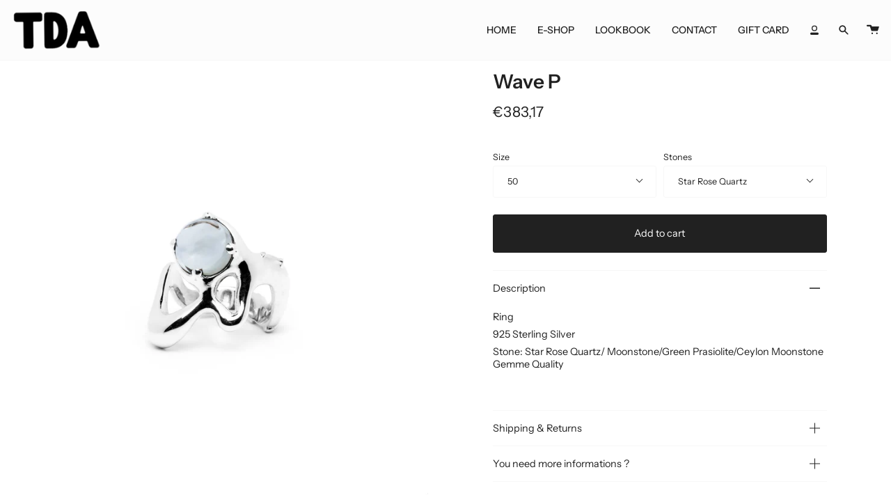

--- FILE ---
content_type: text/html; charset=utf-8
request_url: https://www.tantdavenir.com/en-be/products/copy-of-wave-ring
body_size: 32195
content:
<!doctype html>
<html class="no-js no-touch supports-no-cookies" lang="en">
<head>
  <meta charset="UTF-8">
  <meta name="viewport" content="width=device-width, initial-scale=1.0">
  <meta name="theme-color" content="#8191a4">
  <link rel="canonical" href="https://www.tantdavenir.com/en-be/products/copy-of-wave-ring">
 
  <meta name="google-site-verification" content="Di9IL2kav4nlxrzuhHrt5ixLysb5_XcaKHVMS_zb5lk" />
 
  <!-- Global site tag (gtag.js) - Google Ads: 981421454 -->
<script async src="https://www.googletagmanager.com/gtag/js?id=AW-981421454"></script>
<script>
  window.dataLayer = window.dataLayer || [];
  function gtag(){dataLayer.push(arguments);}
  gtag('js', new Date());

  gtag('config', 'AW-981421454');
</script>

 <!-- Google tag (gtag.js) -->
<script async src="https://www.googletagmanager.com/gtag/js?id=G-CYT6GN0F95"></script>
<script>
  window.dataLayer = window.dataLayer || [];
  function gtag(){dataLayer.push(arguments);}
  gtag('js', new Date());

  gtag('config', 'G-CYT6GN0F95');
</script>


  <!-- ======================= Broadcast Theme V3.2.1 ========================= -->

  <link rel="preconnect" href="https://cdn.shopify.com" crossorigin>
  <link rel="preconnect" href="https://fonts.shopify.com" crossorigin>
  <link rel="preconnect" href="https://monorail-edge.shopifysvc.com" crossorigin>

  <link rel="preload" href="//www.tantdavenir.com/cdn/shop/t/22/assets/lazysizes.js?v=111431644619468174291666117978" as="script">
  <link rel="preload" href="//www.tantdavenir.com/cdn/shop/t/22/assets/vendor.js?v=54846291969275285991666117978" as="script">
  <link rel="preload" href="//www.tantdavenir.com/cdn/shop/t/22/assets/theme.js?v=141198580959345544881666117978" as="script">
  <link rel="preload" href="//www.tantdavenir.com/cdn/shop/t/22/assets/theme.css?v=114104421310566595551666117978" as="style"><link rel="preload" as="image" href="//www.tantdavenir.com/cdn/shop/files/Tant_d_Avenir_423fe272-c98f-4aa8-b992-ef08b4c269fd_100x100.png?v=1652975667"><style data-shopify>.loading { position: fixed; top: 0; left: 0; z-index: 99999; width: 100%; height: 100%; background: var(--bg); transition: opacity 0.2s ease-out, visibility 0.2s ease-out; }
    body.is-loaded .loading { opacity: 0; visibility: hidden; pointer-events: none; }
    .loading__image__holder { position: absolute; top: 0; left: 0; width: 100%; height: 100%; font-size: 0; display: flex; align-items: center; justify-content: center; }
    .loading__image__holder:nth-child(2) { opacity: 0; }
    .loading__image { max-width: 100px; max-height: 100px; object-fit: contain; }
    .loading--animate .loading__image__holder:nth-child(1) { animation: pulse1 2s infinite ease-in-out; }
    .loading--animate .loading__image__holder:nth-child(2) { animation: pulse2 2s infinite ease-in-out; }
    @keyframes pulse1 {
      0% { opacity: 1; }
      50% { opacity: 0; }
      100% { opacity: 1; }
    }
    @keyframes pulse2 {
      0% { opacity: 0; }
      50% { opacity: 1; }
      100% { opacity: 0; }
    }</style>
    <link rel="shortcut icon" href="//www.tantdavenir.com/cdn/shop/files/TDA_Favicon_32x32.png?v=1653754042" type="image/png" />
  

  <!-- Title and description ================================================ -->
  
  <title>
    
    Wave P
    
    
    
      &ndash; Tant d&#39;Avenir
    
  </title>

  
    <meta name="description" content="Ring 925 Sterling Silver Stone: Star Rose Quartz/ Moonstone/Green Prasiolite/Ceylon Moonstone Gemme Quality">
  

  

<meta property="og:site_name" content="Tant d&#39;Avenir">
<meta property="og:url" content="https://www.tantdavenir.com/en-be/products/copy-of-wave-ring">
<meta property="og:title" content="Wave P">
<meta property="og:type" content="product">
<meta property="og:description" content="Ring 925 Sterling Silver Stone: Star Rose Quartz/ Moonstone/Green Prasiolite/Ceylon Moonstone Gemme Quality"><meta property="og:image" content="http://www.tantdavenir.com/cdn/shop/files/tda-5.jpg?v=1699526519">
  <meta property="og:image:secure_url" content="https://www.tantdavenir.com/cdn/shop/files/tda-5.jpg?v=1699526519">
  <meta property="og:image:width" content="2024">
  <meta property="og:image:height" content="2024"><meta property="og:price:amount" content="383,17">
  <meta property="og:price:currency" content="EUR"><meta name="twitter:card" content="summary_large_image">
<meta name="twitter:title" content="Wave P">
<meta name="twitter:description" content="Ring 925 Sterling Silver Stone: Star Rose Quartz/ Moonstone/Green Prasiolite/Ceylon Moonstone Gemme Quality">

  <!-- CSS ================================================================== -->

  <link href="//www.tantdavenir.com/cdn/shop/t/22/assets/font-settings.css?v=7487036915703821361762952906" rel="stylesheet" type="text/css" media="all" />

  
<style data-shopify>

:root {


---color-video-bg: #f2f2f2;


---color-bg: #ffffff;
---color-bg-secondary: #f3f3f3;
---color-bg-rgb: 255, 255, 255;

---color-text-dark: #000000;
---color-text: #212121;
---color-text-light: #646464;


/* === Opacity shades of grey ===*/
---color-a5:  rgba(33, 33, 33, 0.05);
---color-a10: rgba(33, 33, 33, 0.1);
---color-a15: rgba(33, 33, 33, 0.15);
---color-a20: rgba(33, 33, 33, 0.2);
---color-a25: rgba(33, 33, 33, 0.25);
---color-a30: rgba(33, 33, 33, 0.3);
---color-a35: rgba(33, 33, 33, 0.35);
---color-a40: rgba(33, 33, 33, 0.4);
---color-a45: rgba(33, 33, 33, 0.45);
---color-a50: rgba(33, 33, 33, 0.5);
---color-a55: rgba(33, 33, 33, 0.55);
---color-a60: rgba(33, 33, 33, 0.6);
---color-a65: rgba(33, 33, 33, 0.65);
---color-a70: rgba(33, 33, 33, 0.7);
---color-a75: rgba(33, 33, 33, 0.75);
---color-a80: rgba(33, 33, 33, 0.8);
---color-a85: rgba(33, 33, 33, 0.85);
---color-a90: rgba(33, 33, 33, 0.9);
---color-a95: rgba(33, 33, 33, 0.95);

---color-border: rgb(247, 247, 247);
---color-border-light: #fafafa;
---color-border-hairline: #f7f7f7;
---color-border-dark: #c4c4c4;/* === Bright color ===*/
---color-primary: #212121;
---color-primary-hover: #000000;
---color-primary-fade: rgba(33, 33, 33, 0.05);
---color-primary-fade-hover: rgba(33, 33, 33, 0.1);---color-primary-opposite: #ffffff;


/* === Secondary Color ===*/
---color-secondary: #8191a4;
---color-secondary-hover: #506a89;
---color-secondary-fade: rgba(129, 145, 164, 0.05);
---color-secondary-fade-hover: rgba(129, 145, 164, 0.1);---color-secondary-opposite: #ffffff;


/* === link Color ===*/
---color-link: #212121;
---color-link-hover: #212121;
---color-link-fade: rgba(33, 33, 33, 0.05);
---color-link-fade-hover: rgba(33, 33, 33, 0.1);---color-link-opposite: #ffffff;


/* === Product grid sale tags ===*/
---color-sale-bg: #f9dee5;
---color-sale-text: #af7b88;---color-sale-text-secondary: #f9dee5;

/* === Product grid badges ===*/
---color-badge-bg: #ffffff;
---color-badge-text: #212121;

/* === Helper colors for form error states ===*/
---color-error: var(---color-primary);
---color-error-bg: var(---color-primary-fade);



  ---radius: 3px;
  ---radius-sm: 3px;


---color-announcement-bg: #ffffff;
---color-announcement-text: #ab8c52;
---color-announcement-border: #e6ddcb;

---color-header-bg: #fcfcfc;
---color-header-link: #212121;
---color-header-link-hover: #212121;

---color-menu-bg: #f7f7f7;
---color-menu-border: #f7f7f7;
---color-menu-link: #212121;
---color-menu-link-hover: #212121;
---color-submenu-bg: #ffffff;
---color-submenu-link: #212121;
---color-submenu-link-hover: #212121;
---color-menu-transparent: #ffffff;

---color-footer-bg: #f3f3f3;
---color-footer-text: #212121;
---color-footer-link: #212121;
---color-footer-link-hover: #212121;
---color-footer-border: #212121;

/* === Custom Cursor ===*/

--icon-zoom-in: url( "//www.tantdavenir.com/cdn/shop/t/22/assets/icon-zoom-in.svg?v=126996651526054293301666117978" );
--icon-zoom-out: url( "//www.tantdavenir.com/cdn/shop/t/22/assets/icon-zoom-out.svg?v=128675709041987423641666117978" );

/* === Typography ===*/
---product-grid-aspect-ratio: 100%;
---product-grid-size-piece: 10;


---font-weight-body: 400;
---font-weight-body-bold: 500;

---font-stack-body: "Instrument Sans", sans-serif;
---font-style-body: normal;
---font-adjust-body: 0.9;

---font-weight-heading: 600;
---font-weight-heading-bold: 700;

---font-stack-heading: "Instrument Sans", sans-serif;
---font-style-heading: normal;
---font-adjust-heading: 1.0;

---font-stack-nav: "Instrument Sans", sans-serif;
---font-style-nav: normal;
---font-adjust-nav: 1.0;

---font-weight-nav: 400;
---font-weight-nav-bold: 500;

---font-size-base: 0.9rem;
---font-size-base-percent: 0.9;

---ico-select: url("//www.tantdavenir.com/cdn/shop/t/22/assets/ico-select.svg?v=115630813262522069291666117978");


/* === Parallax ===*/
---parallax-strength-min: 120.0%;
---parallax-strength-max: 130.0%;



}

</style>


  <link href="//www.tantdavenir.com/cdn/shop/t/22/assets/theme.css?v=114104421310566595551666117978" rel="stylesheet" type="text/css" media="all" />

  <script>
    if (window.navigator.userAgent.indexOf('MSIE ') > 0 || window.navigator.userAgent.indexOf('Trident/') > 0) {
      document.documentElement.className = document.documentElement.className + ' ie';

      var scripts = document.getElementsByTagName('script')[0];
      var polyfill = document.createElement("script");
      polyfill.defer = true;
      polyfill.src = "//www.tantdavenir.com/cdn/shop/t/22/assets/ie11.js?v=144489047535103983231666117978";

      scripts.parentNode.insertBefore(polyfill, scripts);
    } else {
      document.documentElement.className = document.documentElement.className.replace('no-js', 'js');
    }

    window.lazySizesConfig = window.lazySizesConfig || {};
    window.lazySizesConfig.preloadAfterLoad = true;

    let root = '/en-be';
    if (root[root.length - 1] !== '/') {
      root = `${root}/`;
    }

    window.theme = {
      routes: {
        root: root,
        cart: '/en-be/cart',
        cart_add_url: '/en-be/cart/add',
        product_recommendations_url: '/en-be/recommendations/products',
        search_url: '/en-be/search',
        addresses_url: '/en-be/account/addresses'
      },
      assets: {
        photoswipe: '//www.tantdavenir.com/cdn/shop/t/22/assets/photoswipe.js?v=108660782622152556431666117978',
        smoothscroll: '//www.tantdavenir.com/cdn/shop/t/22/assets/smoothscroll.js?v=37906625415260927261666117978',
        swatches: '//www.tantdavenir.com/cdn/shop/t/22/assets/swatches.json?v=153762849283573572451666117978',
        base: "//www.tantdavenir.com/cdn/shop/t/22/assets/",
        no_image: "//www.tantdavenir.com/cdn/shopifycloud/storefront/assets/no-image-2048-a2addb12_1024x.gif",
      },
      strings: {
        addToCart: "Add to cart",
        soldOut: "Sold Out",
        from: "From",
        preOrder: "Pre-order",
        sale: "Sale",
        subscription: "Subscription",
        unavailable: "Unavailable",
        unitPrice: "Unit price",
        unitPriceSeparator: "per",
        resultsFor: "Results for",
        noResultsFor: "No results for",
        shippingCalcSubmitButton: "Calculate shipping",
        shippingCalcSubmitButtonDisabled: "Calculating...",
        selectValue: "Select value",
        oneColor: "color",
        otherColor: "colors",
        upsellAddToCart: "Add",
        free: "Free"
      },
      settings: {
        customerLoggedIn: false,
        cartDrawerEnabled: false,
        enableQuickAdd: false,
        transparentHeader: false,
      },
      moneyFormat: "€{{amount_with_comma_separator}}",
      moneyWithCurrencyFormat: "€{{amount_with_comma_separator}} EUR",
      info: {
        name: 'broadcast'
      },
      version: '3.2.1'
    };
  </script>

  

  <!-- Theme Javascript ============================================================== -->
  <script src="//www.tantdavenir.com/cdn/shop/t/22/assets/lazysizes.js?v=111431644619468174291666117978" async="async"></script>
  <script src="//www.tantdavenir.com/cdn/shop/t/22/assets/vendor.js?v=54846291969275285991666117978" defer="defer"></script>
  <script src="//www.tantdavenir.com/cdn/shop/t/22/assets/theme.js?v=141198580959345544881666117978" defer="defer"></script>

  <!-- Shopify app scripts =========================================================== -->

  <script>window.performance && window.performance.mark && window.performance.mark('shopify.content_for_header.start');</script><meta name="google-site-verification" content="pvo9lPOFKK2Jb3y0V-G8Fe5Q14nsfMq1MG12H8kHZ4E">
<meta id="shopify-digital-wallet" name="shopify-digital-wallet" content="/61366010055/digital_wallets/dialog">
<meta name="shopify-checkout-api-token" content="5227cd8f71337d53f7add79688114aa1">
<meta id="in-context-paypal-metadata" data-shop-id="61366010055" data-venmo-supported="false" data-environment="production" data-locale="en_US" data-paypal-v4="true" data-currency="EUR">
<link rel="alternate" hreflang="x-default" href="https://www.tantdavenir.com/products/copy-of-wave-ring">
<link rel="alternate" hreflang="en" href="https://www.tantdavenir.com/products/copy-of-wave-ring">
<link rel="alternate" hreflang="en-BE" href="https://www.tantdavenir.com/en-be/products/copy-of-wave-ring">
<link rel="alternate" type="application/json+oembed" href="https://www.tantdavenir.com/en-be/products/copy-of-wave-ring.oembed">
<script async="async" src="/checkouts/internal/preloads.js?locale=en-BE"></script>
<script id="shopify-features" type="application/json">{"accessToken":"5227cd8f71337d53f7add79688114aa1","betas":["rich-media-storefront-analytics"],"domain":"www.tantdavenir.com","predictiveSearch":true,"shopId":61366010055,"locale":"en"}</script>
<script>var Shopify = Shopify || {};
Shopify.shop = "tant-davenir.myshopify.com";
Shopify.locale = "en";
Shopify.currency = {"active":"EUR","rate":"1.0"};
Shopify.country = "BE";
Shopify.theme = {"name":"TDA V1.0 HC 18 Oct '22","id":132633690311,"schema_name":"Broadcast","schema_version":"3.2.1","theme_store_id":868,"role":"main"};
Shopify.theme.handle = "null";
Shopify.theme.style = {"id":null,"handle":null};
Shopify.cdnHost = "www.tantdavenir.com/cdn";
Shopify.routes = Shopify.routes || {};
Shopify.routes.root = "/en-be/";</script>
<script type="module">!function(o){(o.Shopify=o.Shopify||{}).modules=!0}(window);</script>
<script>!function(o){function n(){var o=[];function n(){o.push(Array.prototype.slice.apply(arguments))}return n.q=o,n}var t=o.Shopify=o.Shopify||{};t.loadFeatures=n(),t.autoloadFeatures=n()}(window);</script>
<script id="shop-js-analytics" type="application/json">{"pageType":"product"}</script>
<script defer="defer" async type="module" src="//www.tantdavenir.com/cdn/shopifycloud/shop-js/modules/v2/client.init-shop-cart-sync_BN7fPSNr.en.esm.js"></script>
<script defer="defer" async type="module" src="//www.tantdavenir.com/cdn/shopifycloud/shop-js/modules/v2/chunk.common_Cbph3Kss.esm.js"></script>
<script defer="defer" async type="module" src="//www.tantdavenir.com/cdn/shopifycloud/shop-js/modules/v2/chunk.modal_DKumMAJ1.esm.js"></script>
<script type="module">
  await import("//www.tantdavenir.com/cdn/shopifycloud/shop-js/modules/v2/client.init-shop-cart-sync_BN7fPSNr.en.esm.js");
await import("//www.tantdavenir.com/cdn/shopifycloud/shop-js/modules/v2/chunk.common_Cbph3Kss.esm.js");
await import("//www.tantdavenir.com/cdn/shopifycloud/shop-js/modules/v2/chunk.modal_DKumMAJ1.esm.js");

  window.Shopify.SignInWithShop?.initShopCartSync?.({"fedCMEnabled":true,"windoidEnabled":true});

</script>
<script>(function() {
  var isLoaded = false;
  function asyncLoad() {
    if (isLoaded) return;
    isLoaded = true;
    var urls = ["https:\/\/d1564fddzjmdj5.cloudfront.net\/initializercolissimo.js?app_name=happycolissimo\u0026cloud=d1564fddzjmdj5.cloudfront.net\u0026shop=tant-davenir.myshopify.com"];
    for (var i = 0; i < urls.length; i++) {
      var s = document.createElement('script');
      s.type = 'text/javascript';
      s.async = true;
      s.src = urls[i];
      var x = document.getElementsByTagName('script')[0];
      x.parentNode.insertBefore(s, x);
    }
  };
  if(window.attachEvent) {
    window.attachEvent('onload', asyncLoad);
  } else {
    window.addEventListener('load', asyncLoad, false);
  }
})();</script>
<script id="__st">var __st={"a":61366010055,"offset":3600,"reqid":"40f620aa-9383-4517-b758-f8c68d449690-1769904793","pageurl":"www.tantdavenir.com\/en-be\/products\/copy-of-wave-ring","u":"031def550d63","p":"product","rtyp":"product","rid":8693366751568};</script>
<script>window.ShopifyPaypalV4VisibilityTracking = true;</script>
<script id="captcha-bootstrap">!function(){'use strict';const t='contact',e='account',n='new_comment',o=[[t,t],['blogs',n],['comments',n],[t,'customer']],c=[[e,'customer_login'],[e,'guest_login'],[e,'recover_customer_password'],[e,'create_customer']],r=t=>t.map((([t,e])=>`form[action*='/${t}']:not([data-nocaptcha='true']) input[name='form_type'][value='${e}']`)).join(','),a=t=>()=>t?[...document.querySelectorAll(t)].map((t=>t.form)):[];function s(){const t=[...o],e=r(t);return a(e)}const i='password',u='form_key',d=['recaptcha-v3-token','g-recaptcha-response','h-captcha-response',i],f=()=>{try{return window.sessionStorage}catch{return}},m='__shopify_v',_=t=>t.elements[u];function p(t,e,n=!1){try{const o=window.sessionStorage,c=JSON.parse(o.getItem(e)),{data:r}=function(t){const{data:e,action:n}=t;return t[m]||n?{data:e,action:n}:{data:t,action:n}}(c);for(const[e,n]of Object.entries(r))t.elements[e]&&(t.elements[e].value=n);n&&o.removeItem(e)}catch(o){console.error('form repopulation failed',{error:o})}}const l='form_type',E='cptcha';function T(t){t.dataset[E]=!0}const w=window,h=w.document,L='Shopify',v='ce_forms',y='captcha';let A=!1;((t,e)=>{const n=(g='f06e6c50-85a8-45c8-87d0-21a2b65856fe',I='https://cdn.shopify.com/shopifycloud/storefront-forms-hcaptcha/ce_storefront_forms_captcha_hcaptcha.v1.5.2.iife.js',D={infoText:'Protected by hCaptcha',privacyText:'Privacy',termsText:'Terms'},(t,e,n)=>{const o=w[L][v],c=o.bindForm;if(c)return c(t,g,e,D).then(n);var r;o.q.push([[t,g,e,D],n]),r=I,A||(h.body.append(Object.assign(h.createElement('script'),{id:'captcha-provider',async:!0,src:r})),A=!0)});var g,I,D;w[L]=w[L]||{},w[L][v]=w[L][v]||{},w[L][v].q=[],w[L][y]=w[L][y]||{},w[L][y].protect=function(t,e){n(t,void 0,e),T(t)},Object.freeze(w[L][y]),function(t,e,n,w,h,L){const[v,y,A,g]=function(t,e,n){const i=e?o:[],u=t?c:[],d=[...i,...u],f=r(d),m=r(i),_=r(d.filter((([t,e])=>n.includes(e))));return[a(f),a(m),a(_),s()]}(w,h,L),I=t=>{const e=t.target;return e instanceof HTMLFormElement?e:e&&e.form},D=t=>v().includes(t);t.addEventListener('submit',(t=>{const e=I(t);if(!e)return;const n=D(e)&&!e.dataset.hcaptchaBound&&!e.dataset.recaptchaBound,o=_(e),c=g().includes(e)&&(!o||!o.value);(n||c)&&t.preventDefault(),c&&!n&&(function(t){try{if(!f())return;!function(t){const e=f();if(!e)return;const n=_(t);if(!n)return;const o=n.value;o&&e.removeItem(o)}(t);const e=Array.from(Array(32),(()=>Math.random().toString(36)[2])).join('');!function(t,e){_(t)||t.append(Object.assign(document.createElement('input'),{type:'hidden',name:u})),t.elements[u].value=e}(t,e),function(t,e){const n=f();if(!n)return;const o=[...t.querySelectorAll(`input[type='${i}']`)].map((({name:t})=>t)),c=[...d,...o],r={};for(const[a,s]of new FormData(t).entries())c.includes(a)||(r[a]=s);n.setItem(e,JSON.stringify({[m]:1,action:t.action,data:r}))}(t,e)}catch(e){console.error('failed to persist form',e)}}(e),e.submit())}));const S=(t,e)=>{t&&!t.dataset[E]&&(n(t,e.some((e=>e===t))),T(t))};for(const o of['focusin','change'])t.addEventListener(o,(t=>{const e=I(t);D(e)&&S(e,y())}));const B=e.get('form_key'),M=e.get(l),P=B&&M;t.addEventListener('DOMContentLoaded',(()=>{const t=y();if(P)for(const e of t)e.elements[l].value===M&&p(e,B);[...new Set([...A(),...v().filter((t=>'true'===t.dataset.shopifyCaptcha))])].forEach((e=>S(e,t)))}))}(h,new URLSearchParams(w.location.search),n,t,e,['guest_login'])})(!0,!0)}();</script>
<script integrity="sha256-4kQ18oKyAcykRKYeNunJcIwy7WH5gtpwJnB7kiuLZ1E=" data-source-attribution="shopify.loadfeatures" defer="defer" src="//www.tantdavenir.com/cdn/shopifycloud/storefront/assets/storefront/load_feature-a0a9edcb.js" crossorigin="anonymous"></script>
<script data-source-attribution="shopify.dynamic_checkout.dynamic.init">var Shopify=Shopify||{};Shopify.PaymentButton=Shopify.PaymentButton||{isStorefrontPortableWallets:!0,init:function(){window.Shopify.PaymentButton.init=function(){};var t=document.createElement("script");t.src="https://www.tantdavenir.com/cdn/shopifycloud/portable-wallets/latest/portable-wallets.en.js",t.type="module",document.head.appendChild(t)}};
</script>
<script data-source-attribution="shopify.dynamic_checkout.buyer_consent">
  function portableWalletsHideBuyerConsent(e){var t=document.getElementById("shopify-buyer-consent"),n=document.getElementById("shopify-subscription-policy-button");t&&n&&(t.classList.add("hidden"),t.setAttribute("aria-hidden","true"),n.removeEventListener("click",e))}function portableWalletsShowBuyerConsent(e){var t=document.getElementById("shopify-buyer-consent"),n=document.getElementById("shopify-subscription-policy-button");t&&n&&(t.classList.remove("hidden"),t.removeAttribute("aria-hidden"),n.addEventListener("click",e))}window.Shopify?.PaymentButton&&(window.Shopify.PaymentButton.hideBuyerConsent=portableWalletsHideBuyerConsent,window.Shopify.PaymentButton.showBuyerConsent=portableWalletsShowBuyerConsent);
</script>
<script data-source-attribution="shopify.dynamic_checkout.cart.bootstrap">document.addEventListener("DOMContentLoaded",(function(){function t(){return document.querySelector("shopify-accelerated-checkout-cart, shopify-accelerated-checkout")}if(t())Shopify.PaymentButton.init();else{new MutationObserver((function(e,n){t()&&(Shopify.PaymentButton.init(),n.disconnect())})).observe(document.body,{childList:!0,subtree:!0})}}));
</script>
<script id='scb4127' type='text/javascript' async='' src='https://www.tantdavenir.com/cdn/shopifycloud/privacy-banner/storefront-banner.js'></script><link id="shopify-accelerated-checkout-styles" rel="stylesheet" media="screen" href="https://www.tantdavenir.com/cdn/shopifycloud/portable-wallets/latest/accelerated-checkout-backwards-compat.css" crossorigin="anonymous">
<style id="shopify-accelerated-checkout-cart">
        #shopify-buyer-consent {
  margin-top: 1em;
  display: inline-block;
  width: 100%;
}

#shopify-buyer-consent.hidden {
  display: none;
}

#shopify-subscription-policy-button {
  background: none;
  border: none;
  padding: 0;
  text-decoration: underline;
  font-size: inherit;
  cursor: pointer;
}

#shopify-subscription-policy-button::before {
  box-shadow: none;
}

      </style>

<script>window.performance && window.performance.mark && window.performance.mark('shopify.content_for_header.end');</script>
<script>window.is_hulkpo_installed=true</script>
    
  <!-- BEGIN app block: shopify://apps/hulk-product-options/blocks/app-embed/380168ef-9475-4244-a291-f66b189208b5 --><!-- BEGIN app snippet: hulkapps_product_options --><script>
    
        window.hulkapps = {
        shop_slug: "tant-davenir",
        store_id: "tant-davenir.myshopify.com",
        money_format: "€{{amount_with_comma_separator}}",
        cart: null,
        product: null,
        product_collections: null,
        product_variants: null,
        is_volume_discount: null,
        is_product_option: true,
        product_id: null,
        page_type: null,
        po_url: "https://productoption.hulkapps.com",
        po_proxy_url: "https://www.tantdavenir.com",
        vd_url: "https://volumediscount.hulkapps.com",
        customer: null,
        hulkapps_extension_js: true

    }
    window.is_hulkpo_installed=true
    

      window.hulkapps.page_type = "cart";
      window.hulkapps.cart = {"note":null,"attributes":{},"original_total_price":0,"total_price":0,"total_discount":0,"total_weight":0.0,"item_count":0,"items":[],"requires_shipping":false,"currency":"EUR","items_subtotal_price":0,"cart_level_discount_applications":[],"checkout_charge_amount":0}
      if (typeof window.hulkapps.cart.items == "object") {
        for (var i=0; i<window.hulkapps.cart.items.length; i++) {
          ["sku", "grams", "vendor", "url", "image", "handle", "requires_shipping", "product_type", "product_description"].map(function(a) {
            delete window.hulkapps.cart.items[i][a]
          })
        }
      }
      window.hulkapps.cart_collections = {}
      

    
      window.hulkapps.page_type = "product"
      window.hulkapps.product_id = "8693366751568";
      window.hulkapps.product = {"id":8693366751568,"title":"Wave P","handle":"copy-of-wave-ring","description":"\u003cp\u003eRing\u003c\/p\u003e\n\u003cp\u003e925 Sterling Silver\u003c\/p\u003e\n\u003cp\u003eStone: Star Rose Quartz\/ Moonstone\/Green Prasiolite\/Ceylon Moonstone Gemme Quality\u003c\/p\u003e","published_at":"2023-11-10T11:38:42+01:00","created_at":"2023-11-01T16:00:54+01:00","vendor":"Tant d'Avenir","type":"","tags":["bague","bagues","NO SIGNAL","Rings","Tant d'Avenir"],"price":38317,"price_min":38317,"price_max":68567,"available":true,"price_varies":true,"compare_at_price":null,"compare_at_price_min":0,"compare_at_price_max":0,"compare_at_price_varies":false,"variants":[{"id":49500095447376,"title":"50 \/ Star Rose Quartz","option1":"50","option2":"Star Rose Quartz","option3":null,"sku":null,"requires_shipping":true,"taxable":true,"featured_image":null,"available":true,"name":"Wave P - 50 \/ Star Rose Quartz","public_title":"50 \/ Star Rose Quartz","options":["50","Star Rose Quartz"],"price":38317,"weight":1000,"compare_at_price":null,"inventory_management":"shopify","barcode":"","requires_selling_plan":false,"selling_plan_allocations":[]},{"id":49500095480144,"title":"50 \/ White Moonstone","option1":"50","option2":"White Moonstone","option3":null,"sku":null,"requires_shipping":true,"taxable":true,"featured_image":null,"available":true,"name":"Wave P - 50 \/ White Moonstone","public_title":"50 \/ White Moonstone","options":["50","White Moonstone"],"price":38317,"weight":1000,"compare_at_price":null,"inventory_management":"shopify","barcode":"","requires_selling_plan":false,"selling_plan_allocations":[]},{"id":49500095512912,"title":"50 \/ Green Prasiolite","option1":"50","option2":"Green Prasiolite","option3":null,"sku":null,"requires_shipping":true,"taxable":true,"featured_image":null,"available":true,"name":"Wave P - 50 \/ Green Prasiolite","public_title":"50 \/ Green Prasiolite","options":["50","Green Prasiolite"],"price":38317,"weight":1000,"compare_at_price":null,"inventory_management":"shopify","barcode":"","requires_selling_plan":false,"selling_plan_allocations":[]},{"id":52315076755792,"title":"50 \/ Ceylon Moonstone Gemme Quality","option1":"50","option2":"Ceylon Moonstone Gemme Quality","option3":null,"sku":null,"requires_shipping":true,"taxable":true,"featured_image":null,"available":true,"name":"Wave P - 50 \/ Ceylon Moonstone Gemme Quality","public_title":"50 \/ Ceylon Moonstone Gemme Quality","options":["50","Ceylon Moonstone Gemme Quality"],"price":68567,"weight":1000,"compare_at_price":null,"inventory_management":"shopify","barcode":"","requires_selling_plan":false,"selling_plan_allocations":[]},{"id":49500095545680,"title":"51 \/ Star Rose Quartz","option1":"51","option2":"Star Rose Quartz","option3":null,"sku":null,"requires_shipping":true,"taxable":true,"featured_image":null,"available":true,"name":"Wave P - 51 \/ Star Rose Quartz","public_title":"51 \/ Star Rose Quartz","options":["51","Star Rose Quartz"],"price":38317,"weight":1000,"compare_at_price":null,"inventory_management":"shopify","barcode":"","requires_selling_plan":false,"selling_plan_allocations":[]},{"id":49500095578448,"title":"51 \/ White Moonstone","option1":"51","option2":"White Moonstone","option3":null,"sku":null,"requires_shipping":true,"taxable":true,"featured_image":null,"available":true,"name":"Wave P - 51 \/ White Moonstone","public_title":"51 \/ White Moonstone","options":["51","White Moonstone"],"price":38317,"weight":1000,"compare_at_price":null,"inventory_management":"shopify","barcode":"","requires_selling_plan":false,"selling_plan_allocations":[]},{"id":49500095611216,"title":"51 \/ Green Prasiolite","option1":"51","option2":"Green Prasiolite","option3":null,"sku":null,"requires_shipping":true,"taxable":true,"featured_image":null,"available":true,"name":"Wave P - 51 \/ Green Prasiolite","public_title":"51 \/ Green Prasiolite","options":["51","Green Prasiolite"],"price":38317,"weight":1000,"compare_at_price":null,"inventory_management":"shopify","barcode":"","requires_selling_plan":false,"selling_plan_allocations":[]},{"id":52315076788560,"title":"51 \/ Ceylon Moonstone Gemme Quality","option1":"51","option2":"Ceylon Moonstone Gemme Quality","option3":null,"sku":null,"requires_shipping":true,"taxable":true,"featured_image":null,"available":true,"name":"Wave P - 51 \/ Ceylon Moonstone Gemme Quality","public_title":"51 \/ Ceylon Moonstone Gemme Quality","options":["51","Ceylon Moonstone Gemme Quality"],"price":68567,"weight":1000,"compare_at_price":null,"inventory_management":"shopify","barcode":"","requires_selling_plan":false,"selling_plan_allocations":[]},{"id":47523813851472,"title":"52 \/ Star Rose Quartz","option1":"52","option2":"Star Rose Quartz","option3":null,"sku":null,"requires_shipping":true,"taxable":true,"featured_image":null,"available":true,"name":"Wave P - 52 \/ Star Rose Quartz","public_title":"52 \/ Star Rose Quartz","options":["52","Star Rose Quartz"],"price":38317,"weight":1000,"compare_at_price":null,"inventory_management":"shopify","barcode":null,"requires_selling_plan":false,"selling_plan_allocations":[]},{"id":47576573542736,"title":"52 \/ White Moonstone","option1":"52","option2":"White Moonstone","option3":null,"sku":"","requires_shipping":true,"taxable":true,"featured_image":null,"available":true,"name":"Wave P - 52 \/ White Moonstone","public_title":"52 \/ White Moonstone","options":["52","White Moonstone"],"price":38317,"weight":1000,"compare_at_price":null,"inventory_management":"shopify","barcode":"","requires_selling_plan":false,"selling_plan_allocations":[]},{"id":47576573575504,"title":"52 \/ Green Prasiolite","option1":"52","option2":"Green Prasiolite","option3":null,"sku":"","requires_shipping":true,"taxable":true,"featured_image":null,"available":true,"name":"Wave P - 52 \/ Green Prasiolite","public_title":"52 \/ Green Prasiolite","options":["52","Green Prasiolite"],"price":38317,"weight":1000,"compare_at_price":null,"inventory_management":"shopify","barcode":"","requires_selling_plan":false,"selling_plan_allocations":[]},{"id":52315076821328,"title":"52 \/ Ceylon Moonstone Gemme Quality","option1":"52","option2":"Ceylon Moonstone Gemme Quality","option3":null,"sku":null,"requires_shipping":true,"taxable":true,"featured_image":null,"available":true,"name":"Wave P - 52 \/ Ceylon Moonstone Gemme Quality","public_title":"52 \/ Ceylon Moonstone Gemme Quality","options":["52","Ceylon Moonstone Gemme Quality"],"price":68567,"weight":1000,"compare_at_price":null,"inventory_management":"shopify","barcode":"","requires_selling_plan":false,"selling_plan_allocations":[]},{"id":47523813884240,"title":"53 \/ Star Rose Quartz","option1":"53","option2":"Star Rose Quartz","option3":null,"sku":null,"requires_shipping":true,"taxable":true,"featured_image":null,"available":true,"name":"Wave P - 53 \/ Star Rose Quartz","public_title":"53 \/ Star Rose Quartz","options":["53","Star Rose Quartz"],"price":38317,"weight":1000,"compare_at_price":null,"inventory_management":"shopify","barcode":null,"requires_selling_plan":false,"selling_plan_allocations":[]},{"id":47576573608272,"title":"53 \/ White Moonstone","option1":"53","option2":"White Moonstone","option3":null,"sku":"","requires_shipping":true,"taxable":true,"featured_image":null,"available":true,"name":"Wave P - 53 \/ White Moonstone","public_title":"53 \/ White Moonstone","options":["53","White Moonstone"],"price":38317,"weight":1000,"compare_at_price":null,"inventory_management":"shopify","barcode":"","requires_selling_plan":false,"selling_plan_allocations":[]},{"id":47576573641040,"title":"53 \/ Green Prasiolite","option1":"53","option2":"Green Prasiolite","option3":null,"sku":"","requires_shipping":true,"taxable":true,"featured_image":null,"available":true,"name":"Wave P - 53 \/ Green Prasiolite","public_title":"53 \/ Green Prasiolite","options":["53","Green Prasiolite"],"price":38317,"weight":1000,"compare_at_price":null,"inventory_management":"shopify","barcode":"","requires_selling_plan":false,"selling_plan_allocations":[]},{"id":52315076854096,"title":"53 \/ Ceylon Moonstone Gemme Quality","option1":"53","option2":"Ceylon Moonstone Gemme Quality","option3":null,"sku":null,"requires_shipping":true,"taxable":true,"featured_image":null,"available":true,"name":"Wave P - 53 \/ Ceylon Moonstone Gemme Quality","public_title":"53 \/ Ceylon Moonstone Gemme Quality","options":["53","Ceylon Moonstone Gemme Quality"],"price":68567,"weight":1000,"compare_at_price":null,"inventory_management":"shopify","barcode":"","requires_selling_plan":false,"selling_plan_allocations":[]},{"id":47523813917008,"title":"54 \/ Star Rose Quartz","option1":"54","option2":"Star Rose Quartz","option3":null,"sku":null,"requires_shipping":true,"taxable":true,"featured_image":null,"available":true,"name":"Wave P - 54 \/ Star Rose Quartz","public_title":"54 \/ Star Rose Quartz","options":["54","Star Rose Quartz"],"price":38317,"weight":1000,"compare_at_price":null,"inventory_management":"shopify","barcode":null,"requires_selling_plan":false,"selling_plan_allocations":[]},{"id":47576573673808,"title":"54 \/ White Moonstone","option1":"54","option2":"White Moonstone","option3":null,"sku":"","requires_shipping":true,"taxable":true,"featured_image":null,"available":true,"name":"Wave P - 54 \/ White Moonstone","public_title":"54 \/ White Moonstone","options":["54","White Moonstone"],"price":38317,"weight":1000,"compare_at_price":null,"inventory_management":"shopify","barcode":"","requires_selling_plan":false,"selling_plan_allocations":[]},{"id":47576573706576,"title":"54 \/ Green Prasiolite","option1":"54","option2":"Green Prasiolite","option3":null,"sku":"","requires_shipping":true,"taxable":true,"featured_image":null,"available":true,"name":"Wave P - 54 \/ Green Prasiolite","public_title":"54 \/ Green Prasiolite","options":["54","Green Prasiolite"],"price":38317,"weight":1000,"compare_at_price":null,"inventory_management":"shopify","barcode":"","requires_selling_plan":false,"selling_plan_allocations":[]},{"id":52315076886864,"title":"54 \/ Ceylon Moonstone Gemme Quality","option1":"54","option2":"Ceylon Moonstone Gemme Quality","option3":null,"sku":null,"requires_shipping":true,"taxable":true,"featured_image":null,"available":true,"name":"Wave P - 54 \/ Ceylon Moonstone Gemme Quality","public_title":"54 \/ Ceylon Moonstone Gemme Quality","options":["54","Ceylon Moonstone Gemme Quality"],"price":68567,"weight":1000,"compare_at_price":null,"inventory_management":"shopify","barcode":"","requires_selling_plan":false,"selling_plan_allocations":[]},{"id":47523813949776,"title":"55 \/ Star Rose Quartz","option1":"55","option2":"Star Rose Quartz","option3":null,"sku":null,"requires_shipping":true,"taxable":true,"featured_image":null,"available":true,"name":"Wave P - 55 \/ Star Rose Quartz","public_title":"55 \/ Star Rose Quartz","options":["55","Star Rose Quartz"],"price":38317,"weight":1000,"compare_at_price":null,"inventory_management":"shopify","barcode":null,"requires_selling_plan":false,"selling_plan_allocations":[]},{"id":47576573739344,"title":"55 \/ White Moonstone","option1":"55","option2":"White Moonstone","option3":null,"sku":"","requires_shipping":true,"taxable":true,"featured_image":null,"available":true,"name":"Wave P - 55 \/ White Moonstone","public_title":"55 \/ White Moonstone","options":["55","White Moonstone"],"price":38317,"weight":1000,"compare_at_price":null,"inventory_management":"shopify","barcode":"","requires_selling_plan":false,"selling_plan_allocations":[]},{"id":47576573772112,"title":"55 \/ Green Prasiolite","option1":"55","option2":"Green Prasiolite","option3":null,"sku":"","requires_shipping":true,"taxable":true,"featured_image":null,"available":true,"name":"Wave P - 55 \/ Green Prasiolite","public_title":"55 \/ Green Prasiolite","options":["55","Green Prasiolite"],"price":38317,"weight":1000,"compare_at_price":null,"inventory_management":"shopify","barcode":"","requires_selling_plan":false,"selling_plan_allocations":[]},{"id":52315076919632,"title":"55 \/ Ceylon Moonstone Gemme Quality","option1":"55","option2":"Ceylon Moonstone Gemme Quality","option3":null,"sku":null,"requires_shipping":true,"taxable":true,"featured_image":null,"available":true,"name":"Wave P - 55 \/ Ceylon Moonstone Gemme Quality","public_title":"55 \/ Ceylon Moonstone Gemme Quality","options":["55","Ceylon Moonstone Gemme Quality"],"price":68567,"weight":1000,"compare_at_price":null,"inventory_management":"shopify","barcode":"","requires_selling_plan":false,"selling_plan_allocations":[]},{"id":49086156013904,"title":"57 \/ Star Rose Quartz","option1":"57","option2":"Star Rose Quartz","option3":null,"sku":"","requires_shipping":true,"taxable":true,"featured_image":null,"available":true,"name":"Wave P - 57 \/ Star Rose Quartz","public_title":"57 \/ Star Rose Quartz","options":["57","Star Rose Quartz"],"price":38317,"weight":1000,"compare_at_price":null,"inventory_management":"shopify","barcode":"","requires_selling_plan":false,"selling_plan_allocations":[]},{"id":49086156046672,"title":"57 \/ White Moonstone","option1":"57","option2":"White Moonstone","option3":null,"sku":"","requires_shipping":true,"taxable":true,"featured_image":null,"available":true,"name":"Wave P - 57 \/ White Moonstone","public_title":"57 \/ White Moonstone","options":["57","White Moonstone"],"price":38317,"weight":1000,"compare_at_price":null,"inventory_management":"shopify","barcode":"","requires_selling_plan":false,"selling_plan_allocations":[]},{"id":49086156079440,"title":"57 \/ Green Prasiolite","option1":"57","option2":"Green Prasiolite","option3":null,"sku":"","requires_shipping":true,"taxable":true,"featured_image":null,"available":true,"name":"Wave P - 57 \/ Green Prasiolite","public_title":"57 \/ Green Prasiolite","options":["57","Green Prasiolite"],"price":38317,"weight":1000,"compare_at_price":null,"inventory_management":"shopify","barcode":"","requires_selling_plan":false,"selling_plan_allocations":[]},{"id":52315076952400,"title":"57 \/ Ceylon Moonstone Gemme Quality","option1":"57","option2":"Ceylon Moonstone Gemme Quality","option3":null,"sku":null,"requires_shipping":true,"taxable":true,"featured_image":null,"available":true,"name":"Wave P - 57 \/ Ceylon Moonstone Gemme Quality","public_title":"57 \/ Ceylon Moonstone Gemme Quality","options":["57","Ceylon Moonstone Gemme Quality"],"price":68567,"weight":1000,"compare_at_price":null,"inventory_management":"shopify","barcode":"","requires_selling_plan":false,"selling_plan_allocations":[]},{"id":49086156112208,"title":"56 \/ Star Rose Quartz","option1":"56","option2":"Star Rose Quartz","option3":null,"sku":"","requires_shipping":true,"taxable":true,"featured_image":null,"available":true,"name":"Wave P - 56 \/ Star Rose Quartz","public_title":"56 \/ Star Rose Quartz","options":["56","Star Rose Quartz"],"price":38317,"weight":1000,"compare_at_price":null,"inventory_management":"shopify","barcode":"","requires_selling_plan":false,"selling_plan_allocations":[]},{"id":49086156144976,"title":"56 \/ White Moonstone","option1":"56","option2":"White Moonstone","option3":null,"sku":"","requires_shipping":true,"taxable":true,"featured_image":null,"available":true,"name":"Wave P - 56 \/ White Moonstone","public_title":"56 \/ White Moonstone","options":["56","White Moonstone"],"price":38317,"weight":1000,"compare_at_price":null,"inventory_management":"shopify","barcode":"","requires_selling_plan":false,"selling_plan_allocations":[]},{"id":49086156177744,"title":"56 \/ Green Prasiolite","option1":"56","option2":"Green Prasiolite","option3":null,"sku":"","requires_shipping":true,"taxable":true,"featured_image":null,"available":true,"name":"Wave P - 56 \/ Green Prasiolite","public_title":"56 \/ Green Prasiolite","options":["56","Green Prasiolite"],"price":38317,"weight":1000,"compare_at_price":null,"inventory_management":"shopify","barcode":"","requires_selling_plan":false,"selling_plan_allocations":[]},{"id":52315076985168,"title":"56 \/ Ceylon Moonstone Gemme Quality","option1":"56","option2":"Ceylon Moonstone Gemme Quality","option3":null,"sku":null,"requires_shipping":true,"taxable":true,"featured_image":null,"available":true,"name":"Wave P - 56 \/ Ceylon Moonstone Gemme Quality","public_title":"56 \/ Ceylon Moonstone Gemme Quality","options":["56","Ceylon Moonstone Gemme Quality"],"price":68567,"weight":1000,"compare_at_price":null,"inventory_management":"shopify","barcode":"","requires_selling_plan":false,"selling_plan_allocations":[]},{"id":47523813982544,"title":"58 \/ Star Rose Quartz","option1":"58","option2":"Star Rose Quartz","option3":null,"sku":null,"requires_shipping":true,"taxable":true,"featured_image":null,"available":true,"name":"Wave P - 58 \/ Star Rose Quartz","public_title":"58 \/ Star Rose Quartz","options":["58","Star Rose Quartz"],"price":38317,"weight":1000,"compare_at_price":null,"inventory_management":"shopify","barcode":null,"requires_selling_plan":false,"selling_plan_allocations":[]},{"id":47576573804880,"title":"58 \/ White Moonstone","option1":"58","option2":"White Moonstone","option3":null,"sku":"","requires_shipping":true,"taxable":true,"featured_image":null,"available":true,"name":"Wave P - 58 \/ White Moonstone","public_title":"58 \/ White Moonstone","options":["58","White Moonstone"],"price":38317,"weight":1000,"compare_at_price":null,"inventory_management":"shopify","barcode":"","requires_selling_plan":false,"selling_plan_allocations":[]},{"id":47576573837648,"title":"58 \/ Green Prasiolite","option1":"58","option2":"Green Prasiolite","option3":null,"sku":"","requires_shipping":true,"taxable":true,"featured_image":null,"available":true,"name":"Wave P - 58 \/ Green Prasiolite","public_title":"58 \/ Green Prasiolite","options":["58","Green Prasiolite"],"price":38317,"weight":1000,"compare_at_price":null,"inventory_management":"shopify","barcode":"","requires_selling_plan":false,"selling_plan_allocations":[]},{"id":52315077017936,"title":"58 \/ Ceylon Moonstone Gemme Quality","option1":"58","option2":"Ceylon Moonstone Gemme Quality","option3":null,"sku":null,"requires_shipping":true,"taxable":true,"featured_image":null,"available":true,"name":"Wave P - 58 \/ Ceylon Moonstone Gemme Quality","public_title":"58 \/ Ceylon Moonstone Gemme Quality","options":["58","Ceylon Moonstone Gemme Quality"],"price":68567,"weight":1000,"compare_at_price":null,"inventory_management":"shopify","barcode":"","requires_selling_plan":false,"selling_plan_allocations":[]},{"id":47523814015312,"title":"59 \/ Star Rose Quartz","option1":"59","option2":"Star Rose Quartz","option3":null,"sku":null,"requires_shipping":true,"taxable":true,"featured_image":null,"available":true,"name":"Wave P - 59 \/ Star Rose Quartz","public_title":"59 \/ Star Rose Quartz","options":["59","Star Rose Quartz"],"price":38317,"weight":1000,"compare_at_price":null,"inventory_management":"shopify","barcode":null,"requires_selling_plan":false,"selling_plan_allocations":[]},{"id":47576573870416,"title":"59 \/ White Moonstone","option1":"59","option2":"White Moonstone","option3":null,"sku":"","requires_shipping":true,"taxable":true,"featured_image":null,"available":true,"name":"Wave P - 59 \/ White Moonstone","public_title":"59 \/ White Moonstone","options":["59","White Moonstone"],"price":38317,"weight":1000,"compare_at_price":null,"inventory_management":"shopify","barcode":"","requires_selling_plan":false,"selling_plan_allocations":[]},{"id":47576573903184,"title":"59 \/ Green Prasiolite","option1":"59","option2":"Green Prasiolite","option3":null,"sku":"","requires_shipping":true,"taxable":true,"featured_image":null,"available":true,"name":"Wave P - 59 \/ Green Prasiolite","public_title":"59 \/ Green Prasiolite","options":["59","Green Prasiolite"],"price":38317,"weight":1000,"compare_at_price":null,"inventory_management":"shopify","barcode":"","requires_selling_plan":false,"selling_plan_allocations":[]},{"id":52315077050704,"title":"59 \/ Ceylon Moonstone Gemme Quality","option1":"59","option2":"Ceylon Moonstone Gemme Quality","option3":null,"sku":null,"requires_shipping":true,"taxable":true,"featured_image":null,"available":true,"name":"Wave P - 59 \/ Ceylon Moonstone Gemme Quality","public_title":"59 \/ Ceylon Moonstone Gemme Quality","options":["59","Ceylon Moonstone Gemme Quality"],"price":68567,"weight":1000,"compare_at_price":null,"inventory_management":"shopify","barcode":"","requires_selling_plan":false,"selling_plan_allocations":[]},{"id":47523814048080,"title":"60 \/ Star Rose Quartz","option1":"60","option2":"Star Rose Quartz","option3":null,"sku":null,"requires_shipping":true,"taxable":true,"featured_image":null,"available":true,"name":"Wave P - 60 \/ Star Rose Quartz","public_title":"60 \/ Star Rose Quartz","options":["60","Star Rose Quartz"],"price":38317,"weight":1000,"compare_at_price":null,"inventory_management":"shopify","barcode":null,"requires_selling_plan":false,"selling_plan_allocations":[]},{"id":47576573935952,"title":"60 \/ White Moonstone","option1":"60","option2":"White Moonstone","option3":null,"sku":"","requires_shipping":true,"taxable":true,"featured_image":null,"available":true,"name":"Wave P - 60 \/ White Moonstone","public_title":"60 \/ White Moonstone","options":["60","White Moonstone"],"price":38317,"weight":1000,"compare_at_price":null,"inventory_management":"shopify","barcode":"","requires_selling_plan":false,"selling_plan_allocations":[]},{"id":47576573968720,"title":"60 \/ Green Prasiolite","option1":"60","option2":"Green Prasiolite","option3":null,"sku":"","requires_shipping":true,"taxable":true,"featured_image":null,"available":true,"name":"Wave P - 60 \/ Green Prasiolite","public_title":"60 \/ Green Prasiolite","options":["60","Green Prasiolite"],"price":38317,"weight":1000,"compare_at_price":null,"inventory_management":"shopify","barcode":"","requires_selling_plan":false,"selling_plan_allocations":[]},{"id":52315077083472,"title":"60 \/ Ceylon Moonstone Gemme Quality","option1":"60","option2":"Ceylon Moonstone Gemme Quality","option3":null,"sku":null,"requires_shipping":true,"taxable":true,"featured_image":null,"available":true,"name":"Wave P - 60 \/ Ceylon Moonstone Gemme Quality","public_title":"60 \/ Ceylon Moonstone Gemme Quality","options":["60","Ceylon Moonstone Gemme Quality"],"price":68567,"weight":1000,"compare_at_price":null,"inventory_management":"shopify","barcode":"","requires_selling_plan":false,"selling_plan_allocations":[]},{"id":47523814080848,"title":"61 \/ Star Rose Quartz","option1":"61","option2":"Star Rose Quartz","option3":null,"sku":null,"requires_shipping":true,"taxable":true,"featured_image":null,"available":true,"name":"Wave P - 61 \/ Star Rose Quartz","public_title":"61 \/ Star Rose Quartz","options":["61","Star Rose Quartz"],"price":38317,"weight":1000,"compare_at_price":null,"inventory_management":"shopify","barcode":null,"requires_selling_plan":false,"selling_plan_allocations":[]},{"id":47576574001488,"title":"61 \/ White Moonstone","option1":"61","option2":"White Moonstone","option3":null,"sku":"","requires_shipping":true,"taxable":true,"featured_image":null,"available":true,"name":"Wave P - 61 \/ White Moonstone","public_title":"61 \/ White Moonstone","options":["61","White Moonstone"],"price":38317,"weight":1000,"compare_at_price":null,"inventory_management":"shopify","barcode":"","requires_selling_plan":false,"selling_plan_allocations":[]},{"id":47576574034256,"title":"61 \/ Green Prasiolite","option1":"61","option2":"Green Prasiolite","option3":null,"sku":"","requires_shipping":true,"taxable":true,"featured_image":null,"available":true,"name":"Wave P - 61 \/ Green Prasiolite","public_title":"61 \/ Green Prasiolite","options":["61","Green Prasiolite"],"price":38317,"weight":1000,"compare_at_price":null,"inventory_management":"shopify","barcode":"","requires_selling_plan":false,"selling_plan_allocations":[]},{"id":52315077116240,"title":"61 \/ Ceylon Moonstone Gemme Quality","option1":"61","option2":"Ceylon Moonstone Gemme Quality","option3":null,"sku":null,"requires_shipping":true,"taxable":true,"featured_image":null,"available":true,"name":"Wave P - 61 \/ Ceylon Moonstone Gemme Quality","public_title":"61 \/ Ceylon Moonstone Gemme Quality","options":["61","Ceylon Moonstone Gemme Quality"],"price":68567,"weight":1000,"compare_at_price":null,"inventory_management":"shopify","barcode":"","requires_selling_plan":false,"selling_plan_allocations":[]},{"id":47523814113616,"title":"62 \/ Star Rose Quartz","option1":"62","option2":"Star Rose Quartz","option3":null,"sku":null,"requires_shipping":true,"taxable":true,"featured_image":null,"available":true,"name":"Wave P - 62 \/ Star Rose Quartz","public_title":"62 \/ Star Rose Quartz","options":["62","Star Rose Quartz"],"price":38317,"weight":1000,"compare_at_price":null,"inventory_management":"shopify","barcode":null,"requires_selling_plan":false,"selling_plan_allocations":[]},{"id":47576574067024,"title":"62 \/ White Moonstone","option1":"62","option2":"White Moonstone","option3":null,"sku":"","requires_shipping":true,"taxable":true,"featured_image":null,"available":true,"name":"Wave P - 62 \/ White Moonstone","public_title":"62 \/ White Moonstone","options":["62","White Moonstone"],"price":38317,"weight":1000,"compare_at_price":null,"inventory_management":"shopify","barcode":"","requires_selling_plan":false,"selling_plan_allocations":[]},{"id":47576574099792,"title":"62 \/ Green Prasiolite","option1":"62","option2":"Green Prasiolite","option3":null,"sku":"","requires_shipping":true,"taxable":true,"featured_image":null,"available":true,"name":"Wave P - 62 \/ Green Prasiolite","public_title":"62 \/ Green Prasiolite","options":["62","Green Prasiolite"],"price":38317,"weight":1000,"compare_at_price":null,"inventory_management":"shopify","barcode":"","requires_selling_plan":false,"selling_plan_allocations":[]},{"id":52315077149008,"title":"62 \/ Ceylon Moonstone Gemme Quality","option1":"62","option2":"Ceylon Moonstone Gemme Quality","option3":null,"sku":null,"requires_shipping":true,"taxable":true,"featured_image":null,"available":true,"name":"Wave P - 62 \/ Ceylon Moonstone Gemme Quality","public_title":"62 \/ Ceylon Moonstone Gemme Quality","options":["62","Ceylon Moonstone Gemme Quality"],"price":68567,"weight":1000,"compare_at_price":null,"inventory_management":"shopify","barcode":"","requires_selling_plan":false,"selling_plan_allocations":[]},{"id":47523814146384,"title":"63 \/ Star Rose Quartz","option1":"63","option2":"Star Rose Quartz","option3":null,"sku":null,"requires_shipping":true,"taxable":true,"featured_image":null,"available":true,"name":"Wave P - 63 \/ Star Rose Quartz","public_title":"63 \/ Star Rose Quartz","options":["63","Star Rose Quartz"],"price":38317,"weight":1000,"compare_at_price":null,"inventory_management":"shopify","barcode":null,"requires_selling_plan":false,"selling_plan_allocations":[]},{"id":47576574132560,"title":"63 \/ White Moonstone","option1":"63","option2":"White Moonstone","option3":null,"sku":"","requires_shipping":true,"taxable":true,"featured_image":null,"available":true,"name":"Wave P - 63 \/ White Moonstone","public_title":"63 \/ White Moonstone","options":["63","White Moonstone"],"price":38317,"weight":1000,"compare_at_price":null,"inventory_management":"shopify","barcode":"","requires_selling_plan":false,"selling_plan_allocations":[]},{"id":47576574165328,"title":"63 \/ Green Prasiolite","option1":"63","option2":"Green Prasiolite","option3":null,"sku":"","requires_shipping":true,"taxable":true,"featured_image":null,"available":true,"name":"Wave P - 63 \/ Green Prasiolite","public_title":"63 \/ Green Prasiolite","options":["63","Green Prasiolite"],"price":38317,"weight":1000,"compare_at_price":null,"inventory_management":"shopify","barcode":"","requires_selling_plan":false,"selling_plan_allocations":[]},{"id":52315077181776,"title":"63 \/ Ceylon Moonstone Gemme Quality","option1":"63","option2":"Ceylon Moonstone Gemme Quality","option3":null,"sku":null,"requires_shipping":true,"taxable":true,"featured_image":null,"available":true,"name":"Wave P - 63 \/ Ceylon Moonstone Gemme Quality","public_title":"63 \/ Ceylon Moonstone Gemme Quality","options":["63","Ceylon Moonstone Gemme Quality"],"price":68567,"weight":1000,"compare_at_price":null,"inventory_management":"shopify","barcode":"","requires_selling_plan":false,"selling_plan_allocations":[]},{"id":47523814179152,"title":"64 \/ Star Rose Quartz","option1":"64","option2":"Star Rose Quartz","option3":null,"sku":null,"requires_shipping":true,"taxable":true,"featured_image":null,"available":true,"name":"Wave P - 64 \/ Star Rose Quartz","public_title":"64 \/ Star Rose Quartz","options":["64","Star Rose Quartz"],"price":38317,"weight":1000,"compare_at_price":null,"inventory_management":"shopify","barcode":null,"requires_selling_plan":false,"selling_plan_allocations":[]},{"id":47576574198096,"title":"64 \/ White Moonstone","option1":"64","option2":"White Moonstone","option3":null,"sku":"","requires_shipping":true,"taxable":true,"featured_image":null,"available":true,"name":"Wave P - 64 \/ White Moonstone","public_title":"64 \/ White Moonstone","options":["64","White Moonstone"],"price":38317,"weight":1000,"compare_at_price":null,"inventory_management":"shopify","barcode":"","requires_selling_plan":false,"selling_plan_allocations":[]},{"id":47576574230864,"title":"64 \/ Green Prasiolite","option1":"64","option2":"Green Prasiolite","option3":null,"sku":"","requires_shipping":true,"taxable":true,"featured_image":null,"available":true,"name":"Wave P - 64 \/ Green Prasiolite","public_title":"64 \/ Green Prasiolite","options":["64","Green Prasiolite"],"price":38317,"weight":1000,"compare_at_price":null,"inventory_management":"shopify","barcode":"","requires_selling_plan":false,"selling_plan_allocations":[]},{"id":52315077214544,"title":"64 \/ Ceylon Moonstone Gemme Quality","option1":"64","option2":"Ceylon Moonstone Gemme Quality","option3":null,"sku":null,"requires_shipping":true,"taxable":true,"featured_image":null,"available":true,"name":"Wave P - 64 \/ Ceylon Moonstone Gemme Quality","public_title":"64 \/ Ceylon Moonstone Gemme Quality","options":["64","Ceylon Moonstone Gemme Quality"],"price":68567,"weight":1000,"compare_at_price":null,"inventory_management":"shopify","barcode":"","requires_selling_plan":false,"selling_plan_allocations":[]},{"id":47523814211920,"title":"65 \/ Star Rose Quartz","option1":"65","option2":"Star Rose Quartz","option3":null,"sku":null,"requires_shipping":true,"taxable":true,"featured_image":null,"available":true,"name":"Wave P - 65 \/ Star Rose Quartz","public_title":"65 \/ Star Rose Quartz","options":["65","Star Rose Quartz"],"price":38317,"weight":1000,"compare_at_price":null,"inventory_management":"shopify","barcode":null,"requires_selling_plan":false,"selling_plan_allocations":[]},{"id":47576574263632,"title":"65 \/ White Moonstone","option1":"65","option2":"White Moonstone","option3":null,"sku":"","requires_shipping":true,"taxable":true,"featured_image":null,"available":true,"name":"Wave P - 65 \/ White Moonstone","public_title":"65 \/ White Moonstone","options":["65","White Moonstone"],"price":38317,"weight":1000,"compare_at_price":null,"inventory_management":"shopify","barcode":"","requires_selling_plan":false,"selling_plan_allocations":[]},{"id":47576574296400,"title":"65 \/ Green Prasiolite","option1":"65","option2":"Green Prasiolite","option3":null,"sku":"","requires_shipping":true,"taxable":true,"featured_image":null,"available":true,"name":"Wave P - 65 \/ Green Prasiolite","public_title":"65 \/ Green Prasiolite","options":["65","Green Prasiolite"],"price":38317,"weight":1000,"compare_at_price":null,"inventory_management":"shopify","barcode":"","requires_selling_plan":false,"selling_plan_allocations":[]},{"id":52315077247312,"title":"65 \/ Ceylon Moonstone Gemme Quality","option1":"65","option2":"Ceylon Moonstone Gemme Quality","option3":null,"sku":null,"requires_shipping":true,"taxable":true,"featured_image":null,"available":true,"name":"Wave P - 65 \/ Ceylon Moonstone Gemme Quality","public_title":"65 \/ Ceylon Moonstone Gemme Quality","options":["65","Ceylon Moonstone Gemme Quality"],"price":68567,"weight":1000,"compare_at_price":null,"inventory_management":"shopify","barcode":"","requires_selling_plan":false,"selling_plan_allocations":[]},{"id":47524078158160,"title":"66 \/ Star Rose Quartz","option1":"66","option2":"Star Rose Quartz","option3":null,"sku":"","requires_shipping":true,"taxable":true,"featured_image":null,"available":true,"name":"Wave P - 66 \/ Star Rose Quartz","public_title":"66 \/ Star Rose Quartz","options":["66","Star Rose Quartz"],"price":38317,"weight":1000,"compare_at_price":null,"inventory_management":"shopify","barcode":"","requires_selling_plan":false,"selling_plan_allocations":[]},{"id":47576574329168,"title":"66 \/ White Moonstone","option1":"66","option2":"White Moonstone","option3":null,"sku":"","requires_shipping":true,"taxable":true,"featured_image":null,"available":true,"name":"Wave P - 66 \/ White Moonstone","public_title":"66 \/ White Moonstone","options":["66","White Moonstone"],"price":38317,"weight":1000,"compare_at_price":null,"inventory_management":"shopify","barcode":"","requires_selling_plan":false,"selling_plan_allocations":[]},{"id":47576574361936,"title":"66 \/ Green Prasiolite","option1":"66","option2":"Green Prasiolite","option3":null,"sku":"","requires_shipping":true,"taxable":true,"featured_image":null,"available":true,"name":"Wave P - 66 \/ Green Prasiolite","public_title":"66 \/ Green Prasiolite","options":["66","Green Prasiolite"],"price":38317,"weight":1000,"compare_at_price":null,"inventory_management":"shopify","barcode":"","requires_selling_plan":false,"selling_plan_allocations":[]},{"id":52315077280080,"title":"66 \/ Ceylon Moonstone Gemme Quality","option1":"66","option2":"Ceylon Moonstone Gemme Quality","option3":null,"sku":null,"requires_shipping":true,"taxable":true,"featured_image":null,"available":true,"name":"Wave P - 66 \/ Ceylon Moonstone Gemme Quality","public_title":"66 \/ Ceylon Moonstone Gemme Quality","options":["66","Ceylon Moonstone Gemme Quality"],"price":68567,"weight":1000,"compare_at_price":null,"inventory_management":"shopify","barcode":"","requires_selling_plan":false,"selling_plan_allocations":[]}],"images":["\/\/www.tantdavenir.com\/cdn\/shop\/files\/tda-5.jpg?v=1699526519","\/\/www.tantdavenir.com\/cdn\/shop\/files\/tda-33.jpg?v=1699526519","\/\/www.tantdavenir.com\/cdn\/shop\/files\/tda-32.jpg?v=1699526519","\/\/www.tantdavenir.com\/cdn\/shop\/files\/03_HANDS_118.jpg?v=1699548730","\/\/www.tantdavenir.com\/cdn\/shop\/files\/03_HANDS_174_3c94c53d-a151-46c1-aff4-23f9fa565892.jpg?v=1699548730","\/\/www.tantdavenir.com\/cdn\/shop\/files\/03_HANDS_093_c20e26ca-3037-4048-a1bf-4c0992d64fff.jpg?v=1699548730","\/\/www.tantdavenir.com\/cdn\/shop\/files\/03_HANDS_154.jpg?v=1699548730"],"featured_image":"\/\/www.tantdavenir.com\/cdn\/shop\/files\/tda-5.jpg?v=1699526519","options":["Size","Stones"],"media":[{"alt":null,"id":45305053610320,"position":1,"preview_image":{"aspect_ratio":1.0,"height":2024,"width":2024,"src":"\/\/www.tantdavenir.com\/cdn\/shop\/files\/tda-5.jpg?v=1699526519"},"aspect_ratio":1.0,"height":2024,"media_type":"image","src":"\/\/www.tantdavenir.com\/cdn\/shop\/files\/tda-5.jpg?v=1699526519","width":2024},{"alt":null,"id":45305053675856,"position":2,"preview_image":{"aspect_ratio":1.0,"height":2024,"width":2024,"src":"\/\/www.tantdavenir.com\/cdn\/shop\/files\/tda-33.jpg?v=1699526519"},"aspect_ratio":1.0,"height":2024,"media_type":"image","src":"\/\/www.tantdavenir.com\/cdn\/shop\/files\/tda-33.jpg?v=1699526519","width":2024},{"alt":null,"id":45305053643088,"position":3,"preview_image":{"aspect_ratio":1.0,"height":2024,"width":2024,"src":"\/\/www.tantdavenir.com\/cdn\/shop\/files\/tda-32.jpg?v=1699526519"},"aspect_ratio":1.0,"height":2024,"media_type":"image","src":"\/\/www.tantdavenir.com\/cdn\/shop\/files\/tda-32.jpg?v=1699526519","width":2024},{"alt":null,"id":45279278301520,"position":4,"preview_image":{"aspect_ratio":0.8,"height":2500,"width":2000,"src":"\/\/www.tantdavenir.com\/cdn\/shop\/files\/03_HANDS_118.jpg?v=1699548730"},"aspect_ratio":0.8,"height":2500,"media_type":"image","src":"\/\/www.tantdavenir.com\/cdn\/shop\/files\/03_HANDS_118.jpg?v=1699548730","width":2000},{"alt":null,"id":45279278399824,"position":5,"preview_image":{"aspect_ratio":0.8,"height":2500,"width":2000,"src":"\/\/www.tantdavenir.com\/cdn\/shop\/files\/03_HANDS_174_3c94c53d-a151-46c1-aff4-23f9fa565892.jpg?v=1699548730"},"aspect_ratio":0.8,"height":2500,"media_type":"image","src":"\/\/www.tantdavenir.com\/cdn\/shop\/files\/03_HANDS_174_3c94c53d-a151-46c1-aff4-23f9fa565892.jpg?v=1699548730","width":2000},{"alt":null,"id":45279278268752,"position":6,"preview_image":{"aspect_ratio":0.8,"height":2500,"width":2000,"src":"\/\/www.tantdavenir.com\/cdn\/shop\/files\/03_HANDS_093_c20e26ca-3037-4048-a1bf-4c0992d64fff.jpg?v=1699548730"},"aspect_ratio":0.8,"height":2500,"media_type":"image","src":"\/\/www.tantdavenir.com\/cdn\/shop\/files\/03_HANDS_093_c20e26ca-3037-4048-a1bf-4c0992d64fff.jpg?v=1699548730","width":2000},{"alt":null,"id":45279278367056,"position":7,"preview_image":{"aspect_ratio":0.8,"height":2500,"width":2000,"src":"\/\/www.tantdavenir.com\/cdn\/shop\/files\/03_HANDS_154.jpg?v=1699548730"},"aspect_ratio":0.8,"height":2500,"media_type":"image","src":"\/\/www.tantdavenir.com\/cdn\/shop\/files\/03_HANDS_154.jpg?v=1699548730","width":2000}],"requires_selling_plan":false,"selling_plan_groups":[],"content":"\u003cp\u003eRing\u003c\/p\u003e\n\u003cp\u003e925 Sterling Silver\u003c\/p\u003e\n\u003cp\u003eStone: Star Rose Quartz\/ Moonstone\/Green Prasiolite\/Ceylon Moonstone Gemme Quality\u003c\/p\u003e"}

      window.hulkapps.product_collection = []
      
        window.hulkapps.product_collection.push(285972988103)
      
        window.hulkapps.product_collection.push(611138240848)
      
        window.hulkapps.product_collection.push(288036225223)
      

      window.hulkapps.product_variant = []
      
        window.hulkapps.product_variant.push(49500095447376)
      
        window.hulkapps.product_variant.push(49500095480144)
      
        window.hulkapps.product_variant.push(49500095512912)
      
        window.hulkapps.product_variant.push(52315076755792)
      
        window.hulkapps.product_variant.push(49500095545680)
      
        window.hulkapps.product_variant.push(49500095578448)
      
        window.hulkapps.product_variant.push(49500095611216)
      
        window.hulkapps.product_variant.push(52315076788560)
      
        window.hulkapps.product_variant.push(47523813851472)
      
        window.hulkapps.product_variant.push(47576573542736)
      
        window.hulkapps.product_variant.push(47576573575504)
      
        window.hulkapps.product_variant.push(52315076821328)
      
        window.hulkapps.product_variant.push(47523813884240)
      
        window.hulkapps.product_variant.push(47576573608272)
      
        window.hulkapps.product_variant.push(47576573641040)
      
        window.hulkapps.product_variant.push(52315076854096)
      
        window.hulkapps.product_variant.push(47523813917008)
      
        window.hulkapps.product_variant.push(47576573673808)
      
        window.hulkapps.product_variant.push(47576573706576)
      
        window.hulkapps.product_variant.push(52315076886864)
      
        window.hulkapps.product_variant.push(47523813949776)
      
        window.hulkapps.product_variant.push(47576573739344)
      
        window.hulkapps.product_variant.push(47576573772112)
      
        window.hulkapps.product_variant.push(52315076919632)
      
        window.hulkapps.product_variant.push(49086156013904)
      
        window.hulkapps.product_variant.push(49086156046672)
      
        window.hulkapps.product_variant.push(49086156079440)
      
        window.hulkapps.product_variant.push(52315076952400)
      
        window.hulkapps.product_variant.push(49086156112208)
      
        window.hulkapps.product_variant.push(49086156144976)
      
        window.hulkapps.product_variant.push(49086156177744)
      
        window.hulkapps.product_variant.push(52315076985168)
      
        window.hulkapps.product_variant.push(47523813982544)
      
        window.hulkapps.product_variant.push(47576573804880)
      
        window.hulkapps.product_variant.push(47576573837648)
      
        window.hulkapps.product_variant.push(52315077017936)
      
        window.hulkapps.product_variant.push(47523814015312)
      
        window.hulkapps.product_variant.push(47576573870416)
      
        window.hulkapps.product_variant.push(47576573903184)
      
        window.hulkapps.product_variant.push(52315077050704)
      
        window.hulkapps.product_variant.push(47523814048080)
      
        window.hulkapps.product_variant.push(47576573935952)
      
        window.hulkapps.product_variant.push(47576573968720)
      
        window.hulkapps.product_variant.push(52315077083472)
      
        window.hulkapps.product_variant.push(47523814080848)
      
        window.hulkapps.product_variant.push(47576574001488)
      
        window.hulkapps.product_variant.push(47576574034256)
      
        window.hulkapps.product_variant.push(52315077116240)
      
        window.hulkapps.product_variant.push(47523814113616)
      
        window.hulkapps.product_variant.push(47576574067024)
      
        window.hulkapps.product_variant.push(47576574099792)
      
        window.hulkapps.product_variant.push(52315077149008)
      
        window.hulkapps.product_variant.push(47523814146384)
      
        window.hulkapps.product_variant.push(47576574132560)
      
        window.hulkapps.product_variant.push(47576574165328)
      
        window.hulkapps.product_variant.push(52315077181776)
      
        window.hulkapps.product_variant.push(47523814179152)
      
        window.hulkapps.product_variant.push(47576574198096)
      
        window.hulkapps.product_variant.push(47576574230864)
      
        window.hulkapps.product_variant.push(52315077214544)
      
        window.hulkapps.product_variant.push(47523814211920)
      
        window.hulkapps.product_variant.push(47576574263632)
      
        window.hulkapps.product_variant.push(47576574296400)
      
        window.hulkapps.product_variant.push(52315077247312)
      
        window.hulkapps.product_variant.push(47524078158160)
      
        window.hulkapps.product_variant.push(47576574329168)
      
        window.hulkapps.product_variant.push(47576574361936)
      
        window.hulkapps.product_variant.push(52315077280080)
      

      window.hulkapps.product_collections = window.hulkapps.product_collection.toString();
      window.hulkapps.product_variants = window.hulkapps.product_variant.toString();

    

</script>

<!-- END app snippet --><!-- END app block --><script src="https://cdn.shopify.com/extensions/019bfe0f-96b2-7808-bdb5-a9d9753cdc9c/productoption-175/assets/hulkcode.js" type="text/javascript" defer="defer"></script>
<link href="https://cdn.shopify.com/extensions/019bfe0f-96b2-7808-bdb5-a9d9753cdc9c/productoption-175/assets/hulkcode.css" rel="stylesheet" type="text/css" media="all">
<link href="https://monorail-edge.shopifysvc.com" rel="dns-prefetch">
<script>(function(){if ("sendBeacon" in navigator && "performance" in window) {try {var session_token_from_headers = performance.getEntriesByType('navigation')[0].serverTiming.find(x => x.name == '_s').description;} catch {var session_token_from_headers = undefined;}var session_cookie_matches = document.cookie.match(/_shopify_s=([^;]*)/);var session_token_from_cookie = session_cookie_matches && session_cookie_matches.length === 2 ? session_cookie_matches[1] : "";var session_token = session_token_from_headers || session_token_from_cookie || "";function handle_abandonment_event(e) {var entries = performance.getEntries().filter(function(entry) {return /monorail-edge.shopifysvc.com/.test(entry.name);});if (!window.abandonment_tracked && entries.length === 0) {window.abandonment_tracked = true;var currentMs = Date.now();var navigation_start = performance.timing.navigationStart;var payload = {shop_id: 61366010055,url: window.location.href,navigation_start,duration: currentMs - navigation_start,session_token,page_type: "product"};window.navigator.sendBeacon("https://monorail-edge.shopifysvc.com/v1/produce", JSON.stringify({schema_id: "online_store_buyer_site_abandonment/1.1",payload: payload,metadata: {event_created_at_ms: currentMs,event_sent_at_ms: currentMs}}));}}window.addEventListener('pagehide', handle_abandonment_event);}}());</script>
<script id="web-pixels-manager-setup">(function e(e,d,r,n,o){if(void 0===o&&(o={}),!Boolean(null===(a=null===(i=window.Shopify)||void 0===i?void 0:i.analytics)||void 0===a?void 0:a.replayQueue)){var i,a;window.Shopify=window.Shopify||{};var t=window.Shopify;t.analytics=t.analytics||{};var s=t.analytics;s.replayQueue=[],s.publish=function(e,d,r){return s.replayQueue.push([e,d,r]),!0};try{self.performance.mark("wpm:start")}catch(e){}var l=function(){var e={modern:/Edge?\/(1{2}[4-9]|1[2-9]\d|[2-9]\d{2}|\d{4,})\.\d+(\.\d+|)|Firefox\/(1{2}[4-9]|1[2-9]\d|[2-9]\d{2}|\d{4,})\.\d+(\.\d+|)|Chrom(ium|e)\/(9{2}|\d{3,})\.\d+(\.\d+|)|(Maci|X1{2}).+ Version\/(15\.\d+|(1[6-9]|[2-9]\d|\d{3,})\.\d+)([,.]\d+|)( \(\w+\)|)( Mobile\/\w+|) Safari\/|Chrome.+OPR\/(9{2}|\d{3,})\.\d+\.\d+|(CPU[ +]OS|iPhone[ +]OS|CPU[ +]iPhone|CPU IPhone OS|CPU iPad OS)[ +]+(15[._]\d+|(1[6-9]|[2-9]\d|\d{3,})[._]\d+)([._]\d+|)|Android:?[ /-](13[3-9]|1[4-9]\d|[2-9]\d{2}|\d{4,})(\.\d+|)(\.\d+|)|Android.+Firefox\/(13[5-9]|1[4-9]\d|[2-9]\d{2}|\d{4,})\.\d+(\.\d+|)|Android.+Chrom(ium|e)\/(13[3-9]|1[4-9]\d|[2-9]\d{2}|\d{4,})\.\d+(\.\d+|)|SamsungBrowser\/([2-9]\d|\d{3,})\.\d+/,legacy:/Edge?\/(1[6-9]|[2-9]\d|\d{3,})\.\d+(\.\d+|)|Firefox\/(5[4-9]|[6-9]\d|\d{3,})\.\d+(\.\d+|)|Chrom(ium|e)\/(5[1-9]|[6-9]\d|\d{3,})\.\d+(\.\d+|)([\d.]+$|.*Safari\/(?![\d.]+ Edge\/[\d.]+$))|(Maci|X1{2}).+ Version\/(10\.\d+|(1[1-9]|[2-9]\d|\d{3,})\.\d+)([,.]\d+|)( \(\w+\)|)( Mobile\/\w+|) Safari\/|Chrome.+OPR\/(3[89]|[4-9]\d|\d{3,})\.\d+\.\d+|(CPU[ +]OS|iPhone[ +]OS|CPU[ +]iPhone|CPU IPhone OS|CPU iPad OS)[ +]+(10[._]\d+|(1[1-9]|[2-9]\d|\d{3,})[._]\d+)([._]\d+|)|Android:?[ /-](13[3-9]|1[4-9]\d|[2-9]\d{2}|\d{4,})(\.\d+|)(\.\d+|)|Mobile Safari.+OPR\/([89]\d|\d{3,})\.\d+\.\d+|Android.+Firefox\/(13[5-9]|1[4-9]\d|[2-9]\d{2}|\d{4,})\.\d+(\.\d+|)|Android.+Chrom(ium|e)\/(13[3-9]|1[4-9]\d|[2-9]\d{2}|\d{4,})\.\d+(\.\d+|)|Android.+(UC? ?Browser|UCWEB|U3)[ /]?(15\.([5-9]|\d{2,})|(1[6-9]|[2-9]\d|\d{3,})\.\d+)\.\d+|SamsungBrowser\/(5\.\d+|([6-9]|\d{2,})\.\d+)|Android.+MQ{2}Browser\/(14(\.(9|\d{2,})|)|(1[5-9]|[2-9]\d|\d{3,})(\.\d+|))(\.\d+|)|K[Aa][Ii]OS\/(3\.\d+|([4-9]|\d{2,})\.\d+)(\.\d+|)/},d=e.modern,r=e.legacy,n=navigator.userAgent;return n.match(d)?"modern":n.match(r)?"legacy":"unknown"}(),u="modern"===l?"modern":"legacy",c=(null!=n?n:{modern:"",legacy:""})[u],f=function(e){return[e.baseUrl,"/wpm","/b",e.hashVersion,"modern"===e.buildTarget?"m":"l",".js"].join("")}({baseUrl:d,hashVersion:r,buildTarget:u}),m=function(e){var d=e.version,r=e.bundleTarget,n=e.surface,o=e.pageUrl,i=e.monorailEndpoint;return{emit:function(e){var a=e.status,t=e.errorMsg,s=(new Date).getTime(),l=JSON.stringify({metadata:{event_sent_at_ms:s},events:[{schema_id:"web_pixels_manager_load/3.1",payload:{version:d,bundle_target:r,page_url:o,status:a,surface:n,error_msg:t},metadata:{event_created_at_ms:s}}]});if(!i)return console&&console.warn&&console.warn("[Web Pixels Manager] No Monorail endpoint provided, skipping logging."),!1;try{return self.navigator.sendBeacon.bind(self.navigator)(i,l)}catch(e){}var u=new XMLHttpRequest;try{return u.open("POST",i,!0),u.setRequestHeader("Content-Type","text/plain"),u.send(l),!0}catch(e){return console&&console.warn&&console.warn("[Web Pixels Manager] Got an unhandled error while logging to Monorail."),!1}}}}({version:r,bundleTarget:l,surface:e.surface,pageUrl:self.location.href,monorailEndpoint:e.monorailEndpoint});try{o.browserTarget=l,function(e){var d=e.src,r=e.async,n=void 0===r||r,o=e.onload,i=e.onerror,a=e.sri,t=e.scriptDataAttributes,s=void 0===t?{}:t,l=document.createElement("script"),u=document.querySelector("head"),c=document.querySelector("body");if(l.async=n,l.src=d,a&&(l.integrity=a,l.crossOrigin="anonymous"),s)for(var f in s)if(Object.prototype.hasOwnProperty.call(s,f))try{l.dataset[f]=s[f]}catch(e){}if(o&&l.addEventListener("load",o),i&&l.addEventListener("error",i),u)u.appendChild(l);else{if(!c)throw new Error("Did not find a head or body element to append the script");c.appendChild(l)}}({src:f,async:!0,onload:function(){if(!function(){var e,d;return Boolean(null===(d=null===(e=window.Shopify)||void 0===e?void 0:e.analytics)||void 0===d?void 0:d.initialized)}()){var d=window.webPixelsManager.init(e)||void 0;if(d){var r=window.Shopify.analytics;r.replayQueue.forEach((function(e){var r=e[0],n=e[1],o=e[2];d.publishCustomEvent(r,n,o)})),r.replayQueue=[],r.publish=d.publishCustomEvent,r.visitor=d.visitor,r.initialized=!0}}},onerror:function(){return m.emit({status:"failed",errorMsg:"".concat(f," has failed to load")})},sri:function(e){var d=/^sha384-[A-Za-z0-9+/=]+$/;return"string"==typeof e&&d.test(e)}(c)?c:"",scriptDataAttributes:o}),m.emit({status:"loading"})}catch(e){m.emit({status:"failed",errorMsg:(null==e?void 0:e.message)||"Unknown error"})}}})({shopId: 61366010055,storefrontBaseUrl: "https://www.tantdavenir.com",extensionsBaseUrl: "https://extensions.shopifycdn.com/cdn/shopifycloud/web-pixels-manager",monorailEndpoint: "https://monorail-edge.shopifysvc.com/unstable/produce_batch",surface: "storefront-renderer",enabledBetaFlags: ["2dca8a86"],webPixelsConfigList: [{"id":"775684432","configuration":"{\"config\":\"{\\\"pixel_id\\\":\\\"GT-KV5FSV3\\\",\\\"target_country\\\":\\\"FR\\\",\\\"gtag_events\\\":[{\\\"type\\\":\\\"purchase\\\",\\\"action_label\\\":\\\"MC-R2C8QX9VDB\\\"},{\\\"type\\\":\\\"page_view\\\",\\\"action_label\\\":\\\"MC-R2C8QX9VDB\\\"},{\\\"type\\\":\\\"view_item\\\",\\\"action_label\\\":\\\"MC-R2C8QX9VDB\\\"}],\\\"enable_monitoring_mode\\\":false}\"}","eventPayloadVersion":"v1","runtimeContext":"OPEN","scriptVersion":"b2a88bafab3e21179ed38636efcd8a93","type":"APP","apiClientId":1780363,"privacyPurposes":[],"dataSharingAdjustments":{"protectedCustomerApprovalScopes":["read_customer_address","read_customer_email","read_customer_name","read_customer_personal_data","read_customer_phone"]}},{"id":"375980368","configuration":"{\"pixel_id\":\"920466565076107\",\"pixel_type\":\"facebook_pixel\",\"metaapp_system_user_token\":\"-\"}","eventPayloadVersion":"v1","runtimeContext":"OPEN","scriptVersion":"ca16bc87fe92b6042fbaa3acc2fbdaa6","type":"APP","apiClientId":2329312,"privacyPurposes":["ANALYTICS","MARKETING","SALE_OF_DATA"],"dataSharingAdjustments":{"protectedCustomerApprovalScopes":["read_customer_address","read_customer_email","read_customer_name","read_customer_personal_data","read_customer_phone"]}},{"id":"shopify-app-pixel","configuration":"{}","eventPayloadVersion":"v1","runtimeContext":"STRICT","scriptVersion":"0450","apiClientId":"shopify-pixel","type":"APP","privacyPurposes":["ANALYTICS","MARKETING"]},{"id":"shopify-custom-pixel","eventPayloadVersion":"v1","runtimeContext":"LAX","scriptVersion":"0450","apiClientId":"shopify-pixel","type":"CUSTOM","privacyPurposes":["ANALYTICS","MARKETING"]}],isMerchantRequest: false,initData: {"shop":{"name":"Tant d'Avenir","paymentSettings":{"currencyCode":"EUR"},"myshopifyDomain":"tant-davenir.myshopify.com","countryCode":"FR","storefrontUrl":"https:\/\/www.tantdavenir.com\/en-be"},"customer":null,"cart":null,"checkout":null,"productVariants":[{"price":{"amount":383.17,"currencyCode":"EUR"},"product":{"title":"Wave P","vendor":"Tant d'Avenir","id":"8693366751568","untranslatedTitle":"Wave P","url":"\/en-be\/products\/copy-of-wave-ring","type":""},"id":"49500095447376","image":{"src":"\/\/www.tantdavenir.com\/cdn\/shop\/files\/tda-5.jpg?v=1699526519"},"sku":null,"title":"50 \/ Star Rose Quartz","untranslatedTitle":"50 \/ Star Rose Quartz"},{"price":{"amount":383.17,"currencyCode":"EUR"},"product":{"title":"Wave P","vendor":"Tant d'Avenir","id":"8693366751568","untranslatedTitle":"Wave P","url":"\/en-be\/products\/copy-of-wave-ring","type":""},"id":"49500095480144","image":{"src":"\/\/www.tantdavenir.com\/cdn\/shop\/files\/tda-5.jpg?v=1699526519"},"sku":null,"title":"50 \/ White Moonstone","untranslatedTitle":"50 \/ White Moonstone"},{"price":{"amount":383.17,"currencyCode":"EUR"},"product":{"title":"Wave P","vendor":"Tant d'Avenir","id":"8693366751568","untranslatedTitle":"Wave P","url":"\/en-be\/products\/copy-of-wave-ring","type":""},"id":"49500095512912","image":{"src":"\/\/www.tantdavenir.com\/cdn\/shop\/files\/tda-5.jpg?v=1699526519"},"sku":null,"title":"50 \/ Green Prasiolite","untranslatedTitle":"50 \/ Green Prasiolite"},{"price":{"amount":685.67,"currencyCode":"EUR"},"product":{"title":"Wave P","vendor":"Tant d'Avenir","id":"8693366751568","untranslatedTitle":"Wave P","url":"\/en-be\/products\/copy-of-wave-ring","type":""},"id":"52315076755792","image":{"src":"\/\/www.tantdavenir.com\/cdn\/shop\/files\/tda-5.jpg?v=1699526519"},"sku":null,"title":"50 \/ Ceylon Moonstone Gemme Quality","untranslatedTitle":"50 \/ Ceylon Moonstone Gemme Quality"},{"price":{"amount":383.17,"currencyCode":"EUR"},"product":{"title":"Wave P","vendor":"Tant d'Avenir","id":"8693366751568","untranslatedTitle":"Wave P","url":"\/en-be\/products\/copy-of-wave-ring","type":""},"id":"49500095545680","image":{"src":"\/\/www.tantdavenir.com\/cdn\/shop\/files\/tda-5.jpg?v=1699526519"},"sku":null,"title":"51 \/ Star Rose Quartz","untranslatedTitle":"51 \/ Star Rose Quartz"},{"price":{"amount":383.17,"currencyCode":"EUR"},"product":{"title":"Wave P","vendor":"Tant d'Avenir","id":"8693366751568","untranslatedTitle":"Wave P","url":"\/en-be\/products\/copy-of-wave-ring","type":""},"id":"49500095578448","image":{"src":"\/\/www.tantdavenir.com\/cdn\/shop\/files\/tda-5.jpg?v=1699526519"},"sku":null,"title":"51 \/ White Moonstone","untranslatedTitle":"51 \/ White Moonstone"},{"price":{"amount":383.17,"currencyCode":"EUR"},"product":{"title":"Wave P","vendor":"Tant d'Avenir","id":"8693366751568","untranslatedTitle":"Wave P","url":"\/en-be\/products\/copy-of-wave-ring","type":""},"id":"49500095611216","image":{"src":"\/\/www.tantdavenir.com\/cdn\/shop\/files\/tda-5.jpg?v=1699526519"},"sku":null,"title":"51 \/ Green Prasiolite","untranslatedTitle":"51 \/ Green Prasiolite"},{"price":{"amount":685.67,"currencyCode":"EUR"},"product":{"title":"Wave P","vendor":"Tant d'Avenir","id":"8693366751568","untranslatedTitle":"Wave P","url":"\/en-be\/products\/copy-of-wave-ring","type":""},"id":"52315076788560","image":{"src":"\/\/www.tantdavenir.com\/cdn\/shop\/files\/tda-5.jpg?v=1699526519"},"sku":null,"title":"51 \/ Ceylon Moonstone Gemme Quality","untranslatedTitle":"51 \/ Ceylon Moonstone Gemme Quality"},{"price":{"amount":383.17,"currencyCode":"EUR"},"product":{"title":"Wave P","vendor":"Tant d'Avenir","id":"8693366751568","untranslatedTitle":"Wave P","url":"\/en-be\/products\/copy-of-wave-ring","type":""},"id":"47523813851472","image":{"src":"\/\/www.tantdavenir.com\/cdn\/shop\/files\/tda-5.jpg?v=1699526519"},"sku":null,"title":"52 \/ Star Rose Quartz","untranslatedTitle":"52 \/ Star Rose Quartz"},{"price":{"amount":383.17,"currencyCode":"EUR"},"product":{"title":"Wave P","vendor":"Tant d'Avenir","id":"8693366751568","untranslatedTitle":"Wave P","url":"\/en-be\/products\/copy-of-wave-ring","type":""},"id":"47576573542736","image":{"src":"\/\/www.tantdavenir.com\/cdn\/shop\/files\/tda-5.jpg?v=1699526519"},"sku":"","title":"52 \/ White Moonstone","untranslatedTitle":"52 \/ White Moonstone"},{"price":{"amount":383.17,"currencyCode":"EUR"},"product":{"title":"Wave P","vendor":"Tant d'Avenir","id":"8693366751568","untranslatedTitle":"Wave P","url":"\/en-be\/products\/copy-of-wave-ring","type":""},"id":"47576573575504","image":{"src":"\/\/www.tantdavenir.com\/cdn\/shop\/files\/tda-5.jpg?v=1699526519"},"sku":"","title":"52 \/ Green Prasiolite","untranslatedTitle":"52 \/ Green Prasiolite"},{"price":{"amount":685.67,"currencyCode":"EUR"},"product":{"title":"Wave P","vendor":"Tant d'Avenir","id":"8693366751568","untranslatedTitle":"Wave P","url":"\/en-be\/products\/copy-of-wave-ring","type":""},"id":"52315076821328","image":{"src":"\/\/www.tantdavenir.com\/cdn\/shop\/files\/tda-5.jpg?v=1699526519"},"sku":null,"title":"52 \/ Ceylon Moonstone Gemme Quality","untranslatedTitle":"52 \/ Ceylon Moonstone Gemme Quality"},{"price":{"amount":383.17,"currencyCode":"EUR"},"product":{"title":"Wave P","vendor":"Tant d'Avenir","id":"8693366751568","untranslatedTitle":"Wave P","url":"\/en-be\/products\/copy-of-wave-ring","type":""},"id":"47523813884240","image":{"src":"\/\/www.tantdavenir.com\/cdn\/shop\/files\/tda-5.jpg?v=1699526519"},"sku":null,"title":"53 \/ Star Rose Quartz","untranslatedTitle":"53 \/ Star Rose Quartz"},{"price":{"amount":383.17,"currencyCode":"EUR"},"product":{"title":"Wave P","vendor":"Tant d'Avenir","id":"8693366751568","untranslatedTitle":"Wave P","url":"\/en-be\/products\/copy-of-wave-ring","type":""},"id":"47576573608272","image":{"src":"\/\/www.tantdavenir.com\/cdn\/shop\/files\/tda-5.jpg?v=1699526519"},"sku":"","title":"53 \/ White Moonstone","untranslatedTitle":"53 \/ White Moonstone"},{"price":{"amount":383.17,"currencyCode":"EUR"},"product":{"title":"Wave P","vendor":"Tant d'Avenir","id":"8693366751568","untranslatedTitle":"Wave P","url":"\/en-be\/products\/copy-of-wave-ring","type":""},"id":"47576573641040","image":{"src":"\/\/www.tantdavenir.com\/cdn\/shop\/files\/tda-5.jpg?v=1699526519"},"sku":"","title":"53 \/ Green Prasiolite","untranslatedTitle":"53 \/ Green Prasiolite"},{"price":{"amount":685.67,"currencyCode":"EUR"},"product":{"title":"Wave P","vendor":"Tant d'Avenir","id":"8693366751568","untranslatedTitle":"Wave P","url":"\/en-be\/products\/copy-of-wave-ring","type":""},"id":"52315076854096","image":{"src":"\/\/www.tantdavenir.com\/cdn\/shop\/files\/tda-5.jpg?v=1699526519"},"sku":null,"title":"53 \/ Ceylon Moonstone Gemme Quality","untranslatedTitle":"53 \/ Ceylon Moonstone Gemme Quality"},{"price":{"amount":383.17,"currencyCode":"EUR"},"product":{"title":"Wave P","vendor":"Tant d'Avenir","id":"8693366751568","untranslatedTitle":"Wave P","url":"\/en-be\/products\/copy-of-wave-ring","type":""},"id":"47523813917008","image":{"src":"\/\/www.tantdavenir.com\/cdn\/shop\/files\/tda-5.jpg?v=1699526519"},"sku":null,"title":"54 \/ Star Rose Quartz","untranslatedTitle":"54 \/ Star Rose Quartz"},{"price":{"amount":383.17,"currencyCode":"EUR"},"product":{"title":"Wave P","vendor":"Tant d'Avenir","id":"8693366751568","untranslatedTitle":"Wave P","url":"\/en-be\/products\/copy-of-wave-ring","type":""},"id":"47576573673808","image":{"src":"\/\/www.tantdavenir.com\/cdn\/shop\/files\/tda-5.jpg?v=1699526519"},"sku":"","title":"54 \/ White Moonstone","untranslatedTitle":"54 \/ White Moonstone"},{"price":{"amount":383.17,"currencyCode":"EUR"},"product":{"title":"Wave P","vendor":"Tant d'Avenir","id":"8693366751568","untranslatedTitle":"Wave P","url":"\/en-be\/products\/copy-of-wave-ring","type":""},"id":"47576573706576","image":{"src":"\/\/www.tantdavenir.com\/cdn\/shop\/files\/tda-5.jpg?v=1699526519"},"sku":"","title":"54 \/ Green Prasiolite","untranslatedTitle":"54 \/ Green Prasiolite"},{"price":{"amount":685.67,"currencyCode":"EUR"},"product":{"title":"Wave P","vendor":"Tant d'Avenir","id":"8693366751568","untranslatedTitle":"Wave P","url":"\/en-be\/products\/copy-of-wave-ring","type":""},"id":"52315076886864","image":{"src":"\/\/www.tantdavenir.com\/cdn\/shop\/files\/tda-5.jpg?v=1699526519"},"sku":null,"title":"54 \/ Ceylon Moonstone Gemme Quality","untranslatedTitle":"54 \/ Ceylon Moonstone Gemme Quality"},{"price":{"amount":383.17,"currencyCode":"EUR"},"product":{"title":"Wave P","vendor":"Tant d'Avenir","id":"8693366751568","untranslatedTitle":"Wave P","url":"\/en-be\/products\/copy-of-wave-ring","type":""},"id":"47523813949776","image":{"src":"\/\/www.tantdavenir.com\/cdn\/shop\/files\/tda-5.jpg?v=1699526519"},"sku":null,"title":"55 \/ Star Rose Quartz","untranslatedTitle":"55 \/ Star Rose Quartz"},{"price":{"amount":383.17,"currencyCode":"EUR"},"product":{"title":"Wave P","vendor":"Tant d'Avenir","id":"8693366751568","untranslatedTitle":"Wave P","url":"\/en-be\/products\/copy-of-wave-ring","type":""},"id":"47576573739344","image":{"src":"\/\/www.tantdavenir.com\/cdn\/shop\/files\/tda-5.jpg?v=1699526519"},"sku":"","title":"55 \/ White Moonstone","untranslatedTitle":"55 \/ White Moonstone"},{"price":{"amount":383.17,"currencyCode":"EUR"},"product":{"title":"Wave P","vendor":"Tant d'Avenir","id":"8693366751568","untranslatedTitle":"Wave P","url":"\/en-be\/products\/copy-of-wave-ring","type":""},"id":"47576573772112","image":{"src":"\/\/www.tantdavenir.com\/cdn\/shop\/files\/tda-5.jpg?v=1699526519"},"sku":"","title":"55 \/ Green Prasiolite","untranslatedTitle":"55 \/ Green Prasiolite"},{"price":{"amount":685.67,"currencyCode":"EUR"},"product":{"title":"Wave P","vendor":"Tant d'Avenir","id":"8693366751568","untranslatedTitle":"Wave P","url":"\/en-be\/products\/copy-of-wave-ring","type":""},"id":"52315076919632","image":{"src":"\/\/www.tantdavenir.com\/cdn\/shop\/files\/tda-5.jpg?v=1699526519"},"sku":null,"title":"55 \/ Ceylon Moonstone Gemme Quality","untranslatedTitle":"55 \/ Ceylon Moonstone Gemme Quality"},{"price":{"amount":383.17,"currencyCode":"EUR"},"product":{"title":"Wave P","vendor":"Tant d'Avenir","id":"8693366751568","untranslatedTitle":"Wave P","url":"\/en-be\/products\/copy-of-wave-ring","type":""},"id":"49086156013904","image":{"src":"\/\/www.tantdavenir.com\/cdn\/shop\/files\/tda-5.jpg?v=1699526519"},"sku":"","title":"57 \/ Star Rose Quartz","untranslatedTitle":"57 \/ Star Rose Quartz"},{"price":{"amount":383.17,"currencyCode":"EUR"},"product":{"title":"Wave P","vendor":"Tant d'Avenir","id":"8693366751568","untranslatedTitle":"Wave P","url":"\/en-be\/products\/copy-of-wave-ring","type":""},"id":"49086156046672","image":{"src":"\/\/www.tantdavenir.com\/cdn\/shop\/files\/tda-5.jpg?v=1699526519"},"sku":"","title":"57 \/ White Moonstone","untranslatedTitle":"57 \/ White Moonstone"},{"price":{"amount":383.17,"currencyCode":"EUR"},"product":{"title":"Wave P","vendor":"Tant d'Avenir","id":"8693366751568","untranslatedTitle":"Wave P","url":"\/en-be\/products\/copy-of-wave-ring","type":""},"id":"49086156079440","image":{"src":"\/\/www.tantdavenir.com\/cdn\/shop\/files\/tda-5.jpg?v=1699526519"},"sku":"","title":"57 \/ Green Prasiolite","untranslatedTitle":"57 \/ Green Prasiolite"},{"price":{"amount":685.67,"currencyCode":"EUR"},"product":{"title":"Wave P","vendor":"Tant d'Avenir","id":"8693366751568","untranslatedTitle":"Wave P","url":"\/en-be\/products\/copy-of-wave-ring","type":""},"id":"52315076952400","image":{"src":"\/\/www.tantdavenir.com\/cdn\/shop\/files\/tda-5.jpg?v=1699526519"},"sku":null,"title":"57 \/ Ceylon Moonstone Gemme Quality","untranslatedTitle":"57 \/ Ceylon Moonstone Gemme Quality"},{"price":{"amount":383.17,"currencyCode":"EUR"},"product":{"title":"Wave P","vendor":"Tant d'Avenir","id":"8693366751568","untranslatedTitle":"Wave P","url":"\/en-be\/products\/copy-of-wave-ring","type":""},"id":"49086156112208","image":{"src":"\/\/www.tantdavenir.com\/cdn\/shop\/files\/tda-5.jpg?v=1699526519"},"sku":"","title":"56 \/ Star Rose Quartz","untranslatedTitle":"56 \/ Star Rose Quartz"},{"price":{"amount":383.17,"currencyCode":"EUR"},"product":{"title":"Wave P","vendor":"Tant d'Avenir","id":"8693366751568","untranslatedTitle":"Wave P","url":"\/en-be\/products\/copy-of-wave-ring","type":""},"id":"49086156144976","image":{"src":"\/\/www.tantdavenir.com\/cdn\/shop\/files\/tda-5.jpg?v=1699526519"},"sku":"","title":"56 \/ White Moonstone","untranslatedTitle":"56 \/ White Moonstone"},{"price":{"amount":383.17,"currencyCode":"EUR"},"product":{"title":"Wave P","vendor":"Tant d'Avenir","id":"8693366751568","untranslatedTitle":"Wave P","url":"\/en-be\/products\/copy-of-wave-ring","type":""},"id":"49086156177744","image":{"src":"\/\/www.tantdavenir.com\/cdn\/shop\/files\/tda-5.jpg?v=1699526519"},"sku":"","title":"56 \/ Green Prasiolite","untranslatedTitle":"56 \/ Green Prasiolite"},{"price":{"amount":685.67,"currencyCode":"EUR"},"product":{"title":"Wave P","vendor":"Tant d'Avenir","id":"8693366751568","untranslatedTitle":"Wave P","url":"\/en-be\/products\/copy-of-wave-ring","type":""},"id":"52315076985168","image":{"src":"\/\/www.tantdavenir.com\/cdn\/shop\/files\/tda-5.jpg?v=1699526519"},"sku":null,"title":"56 \/ Ceylon Moonstone Gemme Quality","untranslatedTitle":"56 \/ Ceylon Moonstone Gemme Quality"},{"price":{"amount":383.17,"currencyCode":"EUR"},"product":{"title":"Wave P","vendor":"Tant d'Avenir","id":"8693366751568","untranslatedTitle":"Wave P","url":"\/en-be\/products\/copy-of-wave-ring","type":""},"id":"47523813982544","image":{"src":"\/\/www.tantdavenir.com\/cdn\/shop\/files\/tda-5.jpg?v=1699526519"},"sku":null,"title":"58 \/ Star Rose Quartz","untranslatedTitle":"58 \/ Star Rose Quartz"},{"price":{"amount":383.17,"currencyCode":"EUR"},"product":{"title":"Wave P","vendor":"Tant d'Avenir","id":"8693366751568","untranslatedTitle":"Wave P","url":"\/en-be\/products\/copy-of-wave-ring","type":""},"id":"47576573804880","image":{"src":"\/\/www.tantdavenir.com\/cdn\/shop\/files\/tda-5.jpg?v=1699526519"},"sku":"","title":"58 \/ White Moonstone","untranslatedTitle":"58 \/ White Moonstone"},{"price":{"amount":383.17,"currencyCode":"EUR"},"product":{"title":"Wave P","vendor":"Tant d'Avenir","id":"8693366751568","untranslatedTitle":"Wave P","url":"\/en-be\/products\/copy-of-wave-ring","type":""},"id":"47576573837648","image":{"src":"\/\/www.tantdavenir.com\/cdn\/shop\/files\/tda-5.jpg?v=1699526519"},"sku":"","title":"58 \/ Green Prasiolite","untranslatedTitle":"58 \/ Green Prasiolite"},{"price":{"amount":685.67,"currencyCode":"EUR"},"product":{"title":"Wave P","vendor":"Tant d'Avenir","id":"8693366751568","untranslatedTitle":"Wave P","url":"\/en-be\/products\/copy-of-wave-ring","type":""},"id":"52315077017936","image":{"src":"\/\/www.tantdavenir.com\/cdn\/shop\/files\/tda-5.jpg?v=1699526519"},"sku":null,"title":"58 \/ Ceylon Moonstone Gemme Quality","untranslatedTitle":"58 \/ Ceylon Moonstone Gemme Quality"},{"price":{"amount":383.17,"currencyCode":"EUR"},"product":{"title":"Wave P","vendor":"Tant d'Avenir","id":"8693366751568","untranslatedTitle":"Wave P","url":"\/en-be\/products\/copy-of-wave-ring","type":""},"id":"47523814015312","image":{"src":"\/\/www.tantdavenir.com\/cdn\/shop\/files\/tda-5.jpg?v=1699526519"},"sku":null,"title":"59 \/ Star Rose Quartz","untranslatedTitle":"59 \/ Star Rose Quartz"},{"price":{"amount":383.17,"currencyCode":"EUR"},"product":{"title":"Wave P","vendor":"Tant d'Avenir","id":"8693366751568","untranslatedTitle":"Wave P","url":"\/en-be\/products\/copy-of-wave-ring","type":""},"id":"47576573870416","image":{"src":"\/\/www.tantdavenir.com\/cdn\/shop\/files\/tda-5.jpg?v=1699526519"},"sku":"","title":"59 \/ White Moonstone","untranslatedTitle":"59 \/ White Moonstone"},{"price":{"amount":383.17,"currencyCode":"EUR"},"product":{"title":"Wave P","vendor":"Tant d'Avenir","id":"8693366751568","untranslatedTitle":"Wave P","url":"\/en-be\/products\/copy-of-wave-ring","type":""},"id":"47576573903184","image":{"src":"\/\/www.tantdavenir.com\/cdn\/shop\/files\/tda-5.jpg?v=1699526519"},"sku":"","title":"59 \/ Green Prasiolite","untranslatedTitle":"59 \/ Green Prasiolite"},{"price":{"amount":685.67,"currencyCode":"EUR"},"product":{"title":"Wave P","vendor":"Tant d'Avenir","id":"8693366751568","untranslatedTitle":"Wave P","url":"\/en-be\/products\/copy-of-wave-ring","type":""},"id":"52315077050704","image":{"src":"\/\/www.tantdavenir.com\/cdn\/shop\/files\/tda-5.jpg?v=1699526519"},"sku":null,"title":"59 \/ Ceylon Moonstone Gemme Quality","untranslatedTitle":"59 \/ Ceylon Moonstone Gemme Quality"},{"price":{"amount":383.17,"currencyCode":"EUR"},"product":{"title":"Wave P","vendor":"Tant d'Avenir","id":"8693366751568","untranslatedTitle":"Wave P","url":"\/en-be\/products\/copy-of-wave-ring","type":""},"id":"47523814048080","image":{"src":"\/\/www.tantdavenir.com\/cdn\/shop\/files\/tda-5.jpg?v=1699526519"},"sku":null,"title":"60 \/ Star Rose Quartz","untranslatedTitle":"60 \/ Star Rose Quartz"},{"price":{"amount":383.17,"currencyCode":"EUR"},"product":{"title":"Wave P","vendor":"Tant d'Avenir","id":"8693366751568","untranslatedTitle":"Wave P","url":"\/en-be\/products\/copy-of-wave-ring","type":""},"id":"47576573935952","image":{"src":"\/\/www.tantdavenir.com\/cdn\/shop\/files\/tda-5.jpg?v=1699526519"},"sku":"","title":"60 \/ White Moonstone","untranslatedTitle":"60 \/ White Moonstone"},{"price":{"amount":383.17,"currencyCode":"EUR"},"product":{"title":"Wave P","vendor":"Tant d'Avenir","id":"8693366751568","untranslatedTitle":"Wave P","url":"\/en-be\/products\/copy-of-wave-ring","type":""},"id":"47576573968720","image":{"src":"\/\/www.tantdavenir.com\/cdn\/shop\/files\/tda-5.jpg?v=1699526519"},"sku":"","title":"60 \/ Green Prasiolite","untranslatedTitle":"60 \/ Green Prasiolite"},{"price":{"amount":685.67,"currencyCode":"EUR"},"product":{"title":"Wave P","vendor":"Tant d'Avenir","id":"8693366751568","untranslatedTitle":"Wave P","url":"\/en-be\/products\/copy-of-wave-ring","type":""},"id":"52315077083472","image":{"src":"\/\/www.tantdavenir.com\/cdn\/shop\/files\/tda-5.jpg?v=1699526519"},"sku":null,"title":"60 \/ Ceylon Moonstone Gemme Quality","untranslatedTitle":"60 \/ Ceylon Moonstone Gemme Quality"},{"price":{"amount":383.17,"currencyCode":"EUR"},"product":{"title":"Wave P","vendor":"Tant d'Avenir","id":"8693366751568","untranslatedTitle":"Wave P","url":"\/en-be\/products\/copy-of-wave-ring","type":""},"id":"47523814080848","image":{"src":"\/\/www.tantdavenir.com\/cdn\/shop\/files\/tda-5.jpg?v=1699526519"},"sku":null,"title":"61 \/ Star Rose Quartz","untranslatedTitle":"61 \/ Star Rose Quartz"},{"price":{"amount":383.17,"currencyCode":"EUR"},"product":{"title":"Wave P","vendor":"Tant d'Avenir","id":"8693366751568","untranslatedTitle":"Wave P","url":"\/en-be\/products\/copy-of-wave-ring","type":""},"id":"47576574001488","image":{"src":"\/\/www.tantdavenir.com\/cdn\/shop\/files\/tda-5.jpg?v=1699526519"},"sku":"","title":"61 \/ White Moonstone","untranslatedTitle":"61 \/ White Moonstone"},{"price":{"amount":383.17,"currencyCode":"EUR"},"product":{"title":"Wave P","vendor":"Tant d'Avenir","id":"8693366751568","untranslatedTitle":"Wave P","url":"\/en-be\/products\/copy-of-wave-ring","type":""},"id":"47576574034256","image":{"src":"\/\/www.tantdavenir.com\/cdn\/shop\/files\/tda-5.jpg?v=1699526519"},"sku":"","title":"61 \/ Green Prasiolite","untranslatedTitle":"61 \/ Green Prasiolite"},{"price":{"amount":685.67,"currencyCode":"EUR"},"product":{"title":"Wave P","vendor":"Tant d'Avenir","id":"8693366751568","untranslatedTitle":"Wave P","url":"\/en-be\/products\/copy-of-wave-ring","type":""},"id":"52315077116240","image":{"src":"\/\/www.tantdavenir.com\/cdn\/shop\/files\/tda-5.jpg?v=1699526519"},"sku":null,"title":"61 \/ Ceylon Moonstone Gemme Quality","untranslatedTitle":"61 \/ Ceylon Moonstone Gemme Quality"},{"price":{"amount":383.17,"currencyCode":"EUR"},"product":{"title":"Wave P","vendor":"Tant d'Avenir","id":"8693366751568","untranslatedTitle":"Wave P","url":"\/en-be\/products\/copy-of-wave-ring","type":""},"id":"47523814113616","image":{"src":"\/\/www.tantdavenir.com\/cdn\/shop\/files\/tda-5.jpg?v=1699526519"},"sku":null,"title":"62 \/ Star Rose Quartz","untranslatedTitle":"62 \/ Star Rose Quartz"},{"price":{"amount":383.17,"currencyCode":"EUR"},"product":{"title":"Wave P","vendor":"Tant d'Avenir","id":"8693366751568","untranslatedTitle":"Wave P","url":"\/en-be\/products\/copy-of-wave-ring","type":""},"id":"47576574067024","image":{"src":"\/\/www.tantdavenir.com\/cdn\/shop\/files\/tda-5.jpg?v=1699526519"},"sku":"","title":"62 \/ White Moonstone","untranslatedTitle":"62 \/ White Moonstone"},{"price":{"amount":383.17,"currencyCode":"EUR"},"product":{"title":"Wave P","vendor":"Tant d'Avenir","id":"8693366751568","untranslatedTitle":"Wave P","url":"\/en-be\/products\/copy-of-wave-ring","type":""},"id":"47576574099792","image":{"src":"\/\/www.tantdavenir.com\/cdn\/shop\/files\/tda-5.jpg?v=1699526519"},"sku":"","title":"62 \/ Green Prasiolite","untranslatedTitle":"62 \/ Green Prasiolite"},{"price":{"amount":685.67,"currencyCode":"EUR"},"product":{"title":"Wave P","vendor":"Tant d'Avenir","id":"8693366751568","untranslatedTitle":"Wave P","url":"\/en-be\/products\/copy-of-wave-ring","type":""},"id":"52315077149008","image":{"src":"\/\/www.tantdavenir.com\/cdn\/shop\/files\/tda-5.jpg?v=1699526519"},"sku":null,"title":"62 \/ Ceylon Moonstone Gemme Quality","untranslatedTitle":"62 \/ Ceylon Moonstone Gemme Quality"},{"price":{"amount":383.17,"currencyCode":"EUR"},"product":{"title":"Wave P","vendor":"Tant d'Avenir","id":"8693366751568","untranslatedTitle":"Wave P","url":"\/en-be\/products\/copy-of-wave-ring","type":""},"id":"47523814146384","image":{"src":"\/\/www.tantdavenir.com\/cdn\/shop\/files\/tda-5.jpg?v=1699526519"},"sku":null,"title":"63 \/ Star Rose Quartz","untranslatedTitle":"63 \/ Star Rose Quartz"},{"price":{"amount":383.17,"currencyCode":"EUR"},"product":{"title":"Wave P","vendor":"Tant d'Avenir","id":"8693366751568","untranslatedTitle":"Wave P","url":"\/en-be\/products\/copy-of-wave-ring","type":""},"id":"47576574132560","image":{"src":"\/\/www.tantdavenir.com\/cdn\/shop\/files\/tda-5.jpg?v=1699526519"},"sku":"","title":"63 \/ White Moonstone","untranslatedTitle":"63 \/ White Moonstone"},{"price":{"amount":383.17,"currencyCode":"EUR"},"product":{"title":"Wave P","vendor":"Tant d'Avenir","id":"8693366751568","untranslatedTitle":"Wave P","url":"\/en-be\/products\/copy-of-wave-ring","type":""},"id":"47576574165328","image":{"src":"\/\/www.tantdavenir.com\/cdn\/shop\/files\/tda-5.jpg?v=1699526519"},"sku":"","title":"63 \/ Green Prasiolite","untranslatedTitle":"63 \/ Green Prasiolite"},{"price":{"amount":685.67,"currencyCode":"EUR"},"product":{"title":"Wave P","vendor":"Tant d'Avenir","id":"8693366751568","untranslatedTitle":"Wave P","url":"\/en-be\/products\/copy-of-wave-ring","type":""},"id":"52315077181776","image":{"src":"\/\/www.tantdavenir.com\/cdn\/shop\/files\/tda-5.jpg?v=1699526519"},"sku":null,"title":"63 \/ Ceylon Moonstone Gemme Quality","untranslatedTitle":"63 \/ Ceylon Moonstone Gemme Quality"},{"price":{"amount":383.17,"currencyCode":"EUR"},"product":{"title":"Wave P","vendor":"Tant d'Avenir","id":"8693366751568","untranslatedTitle":"Wave P","url":"\/en-be\/products\/copy-of-wave-ring","type":""},"id":"47523814179152","image":{"src":"\/\/www.tantdavenir.com\/cdn\/shop\/files\/tda-5.jpg?v=1699526519"},"sku":null,"title":"64 \/ Star Rose Quartz","untranslatedTitle":"64 \/ Star Rose Quartz"},{"price":{"amount":383.17,"currencyCode":"EUR"},"product":{"title":"Wave P","vendor":"Tant d'Avenir","id":"8693366751568","untranslatedTitle":"Wave P","url":"\/en-be\/products\/copy-of-wave-ring","type":""},"id":"47576574198096","image":{"src":"\/\/www.tantdavenir.com\/cdn\/shop\/files\/tda-5.jpg?v=1699526519"},"sku":"","title":"64 \/ White Moonstone","untranslatedTitle":"64 \/ White Moonstone"},{"price":{"amount":383.17,"currencyCode":"EUR"},"product":{"title":"Wave P","vendor":"Tant d'Avenir","id":"8693366751568","untranslatedTitle":"Wave P","url":"\/en-be\/products\/copy-of-wave-ring","type":""},"id":"47576574230864","image":{"src":"\/\/www.tantdavenir.com\/cdn\/shop\/files\/tda-5.jpg?v=1699526519"},"sku":"","title":"64 \/ Green Prasiolite","untranslatedTitle":"64 \/ Green Prasiolite"},{"price":{"amount":685.67,"currencyCode":"EUR"},"product":{"title":"Wave P","vendor":"Tant d'Avenir","id":"8693366751568","untranslatedTitle":"Wave P","url":"\/en-be\/products\/copy-of-wave-ring","type":""},"id":"52315077214544","image":{"src":"\/\/www.tantdavenir.com\/cdn\/shop\/files\/tda-5.jpg?v=1699526519"},"sku":null,"title":"64 \/ Ceylon Moonstone Gemme Quality","untranslatedTitle":"64 \/ Ceylon Moonstone Gemme Quality"},{"price":{"amount":383.17,"currencyCode":"EUR"},"product":{"title":"Wave P","vendor":"Tant d'Avenir","id":"8693366751568","untranslatedTitle":"Wave P","url":"\/en-be\/products\/copy-of-wave-ring","type":""},"id":"47523814211920","image":{"src":"\/\/www.tantdavenir.com\/cdn\/shop\/files\/tda-5.jpg?v=1699526519"},"sku":null,"title":"65 \/ Star Rose Quartz","untranslatedTitle":"65 \/ Star Rose Quartz"},{"price":{"amount":383.17,"currencyCode":"EUR"},"product":{"title":"Wave P","vendor":"Tant d'Avenir","id":"8693366751568","untranslatedTitle":"Wave P","url":"\/en-be\/products\/copy-of-wave-ring","type":""},"id":"47576574263632","image":{"src":"\/\/www.tantdavenir.com\/cdn\/shop\/files\/tda-5.jpg?v=1699526519"},"sku":"","title":"65 \/ White Moonstone","untranslatedTitle":"65 \/ White Moonstone"},{"price":{"amount":383.17,"currencyCode":"EUR"},"product":{"title":"Wave P","vendor":"Tant d'Avenir","id":"8693366751568","untranslatedTitle":"Wave P","url":"\/en-be\/products\/copy-of-wave-ring","type":""},"id":"47576574296400","image":{"src":"\/\/www.tantdavenir.com\/cdn\/shop\/files\/tda-5.jpg?v=1699526519"},"sku":"","title":"65 \/ Green Prasiolite","untranslatedTitle":"65 \/ Green Prasiolite"},{"price":{"amount":685.67,"currencyCode":"EUR"},"product":{"title":"Wave P","vendor":"Tant d'Avenir","id":"8693366751568","untranslatedTitle":"Wave P","url":"\/en-be\/products\/copy-of-wave-ring","type":""},"id":"52315077247312","image":{"src":"\/\/www.tantdavenir.com\/cdn\/shop\/files\/tda-5.jpg?v=1699526519"},"sku":null,"title":"65 \/ Ceylon Moonstone Gemme Quality","untranslatedTitle":"65 \/ Ceylon Moonstone Gemme Quality"},{"price":{"amount":383.17,"currencyCode":"EUR"},"product":{"title":"Wave P","vendor":"Tant d'Avenir","id":"8693366751568","untranslatedTitle":"Wave P","url":"\/en-be\/products\/copy-of-wave-ring","type":""},"id":"47524078158160","image":{"src":"\/\/www.tantdavenir.com\/cdn\/shop\/files\/tda-5.jpg?v=1699526519"},"sku":"","title":"66 \/ Star Rose Quartz","untranslatedTitle":"66 \/ Star Rose Quartz"},{"price":{"amount":383.17,"currencyCode":"EUR"},"product":{"title":"Wave P","vendor":"Tant d'Avenir","id":"8693366751568","untranslatedTitle":"Wave P","url":"\/en-be\/products\/copy-of-wave-ring","type":""},"id":"47576574329168","image":{"src":"\/\/www.tantdavenir.com\/cdn\/shop\/files\/tda-5.jpg?v=1699526519"},"sku":"","title":"66 \/ White Moonstone","untranslatedTitle":"66 \/ White Moonstone"},{"price":{"amount":383.17,"currencyCode":"EUR"},"product":{"title":"Wave P","vendor":"Tant d'Avenir","id":"8693366751568","untranslatedTitle":"Wave P","url":"\/en-be\/products\/copy-of-wave-ring","type":""},"id":"47576574361936","image":{"src":"\/\/www.tantdavenir.com\/cdn\/shop\/files\/tda-5.jpg?v=1699526519"},"sku":"","title":"66 \/ Green Prasiolite","untranslatedTitle":"66 \/ Green Prasiolite"},{"price":{"amount":685.67,"currencyCode":"EUR"},"product":{"title":"Wave P","vendor":"Tant d'Avenir","id":"8693366751568","untranslatedTitle":"Wave P","url":"\/en-be\/products\/copy-of-wave-ring","type":""},"id":"52315077280080","image":{"src":"\/\/www.tantdavenir.com\/cdn\/shop\/files\/tda-5.jpg?v=1699526519"},"sku":null,"title":"66 \/ Ceylon Moonstone Gemme Quality","untranslatedTitle":"66 \/ Ceylon Moonstone Gemme Quality"}],"purchasingCompany":null},},"https://www.tantdavenir.com/cdn","1d2a099fw23dfb22ep557258f5m7a2edbae",{"modern":"","legacy":""},{"shopId":"61366010055","storefrontBaseUrl":"https:\/\/www.tantdavenir.com","extensionBaseUrl":"https:\/\/extensions.shopifycdn.com\/cdn\/shopifycloud\/web-pixels-manager","surface":"storefront-renderer","enabledBetaFlags":"[\"2dca8a86\"]","isMerchantRequest":"false","hashVersion":"1d2a099fw23dfb22ep557258f5m7a2edbae","publish":"custom","events":"[[\"page_viewed\",{}],[\"product_viewed\",{\"productVariant\":{\"price\":{\"amount\":383.17,\"currencyCode\":\"EUR\"},\"product\":{\"title\":\"Wave P\",\"vendor\":\"Tant d'Avenir\",\"id\":\"8693366751568\",\"untranslatedTitle\":\"Wave P\",\"url\":\"\/en-be\/products\/copy-of-wave-ring\",\"type\":\"\"},\"id\":\"49500095447376\",\"image\":{\"src\":\"\/\/www.tantdavenir.com\/cdn\/shop\/files\/tda-5.jpg?v=1699526519\"},\"sku\":null,\"title\":\"50 \/ Star Rose Quartz\",\"untranslatedTitle\":\"50 \/ Star Rose Quartz\"}}]]"});</script><script>
  window.ShopifyAnalytics = window.ShopifyAnalytics || {};
  window.ShopifyAnalytics.meta = window.ShopifyAnalytics.meta || {};
  window.ShopifyAnalytics.meta.currency = 'EUR';
  var meta = {"product":{"id":8693366751568,"gid":"gid:\/\/shopify\/Product\/8693366751568","vendor":"Tant d'Avenir","type":"","handle":"copy-of-wave-ring","variants":[{"id":49500095447376,"price":38317,"name":"Wave P - 50 \/ Star Rose Quartz","public_title":"50 \/ Star Rose Quartz","sku":null},{"id":49500095480144,"price":38317,"name":"Wave P - 50 \/ White Moonstone","public_title":"50 \/ White Moonstone","sku":null},{"id":49500095512912,"price":38317,"name":"Wave P - 50 \/ Green Prasiolite","public_title":"50 \/ Green Prasiolite","sku":null},{"id":52315076755792,"price":68567,"name":"Wave P - 50 \/ Ceylon Moonstone Gemme Quality","public_title":"50 \/ Ceylon Moonstone Gemme Quality","sku":null},{"id":49500095545680,"price":38317,"name":"Wave P - 51 \/ Star Rose Quartz","public_title":"51 \/ Star Rose Quartz","sku":null},{"id":49500095578448,"price":38317,"name":"Wave P - 51 \/ White Moonstone","public_title":"51 \/ White Moonstone","sku":null},{"id":49500095611216,"price":38317,"name":"Wave P - 51 \/ Green Prasiolite","public_title":"51 \/ Green Prasiolite","sku":null},{"id":52315076788560,"price":68567,"name":"Wave P - 51 \/ Ceylon Moonstone Gemme Quality","public_title":"51 \/ Ceylon Moonstone Gemme Quality","sku":null},{"id":47523813851472,"price":38317,"name":"Wave P - 52 \/ Star Rose Quartz","public_title":"52 \/ Star Rose Quartz","sku":null},{"id":47576573542736,"price":38317,"name":"Wave P - 52 \/ White Moonstone","public_title":"52 \/ White Moonstone","sku":""},{"id":47576573575504,"price":38317,"name":"Wave P - 52 \/ Green Prasiolite","public_title":"52 \/ Green Prasiolite","sku":""},{"id":52315076821328,"price":68567,"name":"Wave P - 52 \/ Ceylon Moonstone Gemme Quality","public_title":"52 \/ Ceylon Moonstone Gemme Quality","sku":null},{"id":47523813884240,"price":38317,"name":"Wave P - 53 \/ Star Rose Quartz","public_title":"53 \/ Star Rose Quartz","sku":null},{"id":47576573608272,"price":38317,"name":"Wave P - 53 \/ White Moonstone","public_title":"53 \/ White Moonstone","sku":""},{"id":47576573641040,"price":38317,"name":"Wave P - 53 \/ Green Prasiolite","public_title":"53 \/ Green Prasiolite","sku":""},{"id":52315076854096,"price":68567,"name":"Wave P - 53 \/ Ceylon Moonstone Gemme Quality","public_title":"53 \/ Ceylon Moonstone Gemme Quality","sku":null},{"id":47523813917008,"price":38317,"name":"Wave P - 54 \/ Star Rose Quartz","public_title":"54 \/ Star Rose Quartz","sku":null},{"id":47576573673808,"price":38317,"name":"Wave P - 54 \/ White Moonstone","public_title":"54 \/ White Moonstone","sku":""},{"id":47576573706576,"price":38317,"name":"Wave P - 54 \/ Green Prasiolite","public_title":"54 \/ Green Prasiolite","sku":""},{"id":52315076886864,"price":68567,"name":"Wave P - 54 \/ Ceylon Moonstone Gemme Quality","public_title":"54 \/ Ceylon Moonstone Gemme Quality","sku":null},{"id":47523813949776,"price":38317,"name":"Wave P - 55 \/ Star Rose Quartz","public_title":"55 \/ Star Rose Quartz","sku":null},{"id":47576573739344,"price":38317,"name":"Wave P - 55 \/ White Moonstone","public_title":"55 \/ White Moonstone","sku":""},{"id":47576573772112,"price":38317,"name":"Wave P - 55 \/ Green Prasiolite","public_title":"55 \/ Green Prasiolite","sku":""},{"id":52315076919632,"price":68567,"name":"Wave P - 55 \/ Ceylon Moonstone Gemme Quality","public_title":"55 \/ Ceylon Moonstone Gemme Quality","sku":null},{"id":49086156013904,"price":38317,"name":"Wave P - 57 \/ Star Rose Quartz","public_title":"57 \/ Star Rose Quartz","sku":""},{"id":49086156046672,"price":38317,"name":"Wave P - 57 \/ White Moonstone","public_title":"57 \/ White Moonstone","sku":""},{"id":49086156079440,"price":38317,"name":"Wave P - 57 \/ Green Prasiolite","public_title":"57 \/ Green Prasiolite","sku":""},{"id":52315076952400,"price":68567,"name":"Wave P - 57 \/ Ceylon Moonstone Gemme Quality","public_title":"57 \/ Ceylon Moonstone Gemme Quality","sku":null},{"id":49086156112208,"price":38317,"name":"Wave P - 56 \/ Star Rose Quartz","public_title":"56 \/ Star Rose Quartz","sku":""},{"id":49086156144976,"price":38317,"name":"Wave P - 56 \/ White Moonstone","public_title":"56 \/ White Moonstone","sku":""},{"id":49086156177744,"price":38317,"name":"Wave P - 56 \/ Green Prasiolite","public_title":"56 \/ Green Prasiolite","sku":""},{"id":52315076985168,"price":68567,"name":"Wave P - 56 \/ Ceylon Moonstone Gemme Quality","public_title":"56 \/ Ceylon Moonstone Gemme Quality","sku":null},{"id":47523813982544,"price":38317,"name":"Wave P - 58 \/ Star Rose Quartz","public_title":"58 \/ Star Rose Quartz","sku":null},{"id":47576573804880,"price":38317,"name":"Wave P - 58 \/ White Moonstone","public_title":"58 \/ White Moonstone","sku":""},{"id":47576573837648,"price":38317,"name":"Wave P - 58 \/ Green Prasiolite","public_title":"58 \/ Green Prasiolite","sku":""},{"id":52315077017936,"price":68567,"name":"Wave P - 58 \/ Ceylon Moonstone Gemme Quality","public_title":"58 \/ Ceylon Moonstone Gemme Quality","sku":null},{"id":47523814015312,"price":38317,"name":"Wave P - 59 \/ Star Rose Quartz","public_title":"59 \/ Star Rose Quartz","sku":null},{"id":47576573870416,"price":38317,"name":"Wave P - 59 \/ White Moonstone","public_title":"59 \/ White Moonstone","sku":""},{"id":47576573903184,"price":38317,"name":"Wave P - 59 \/ Green Prasiolite","public_title":"59 \/ Green Prasiolite","sku":""},{"id":52315077050704,"price":68567,"name":"Wave P - 59 \/ Ceylon Moonstone Gemme Quality","public_title":"59 \/ Ceylon Moonstone Gemme Quality","sku":null},{"id":47523814048080,"price":38317,"name":"Wave P - 60 \/ Star Rose Quartz","public_title":"60 \/ Star Rose Quartz","sku":null},{"id":47576573935952,"price":38317,"name":"Wave P - 60 \/ White Moonstone","public_title":"60 \/ White Moonstone","sku":""},{"id":47576573968720,"price":38317,"name":"Wave P - 60 \/ Green Prasiolite","public_title":"60 \/ Green Prasiolite","sku":""},{"id":52315077083472,"price":68567,"name":"Wave P - 60 \/ Ceylon Moonstone Gemme Quality","public_title":"60 \/ Ceylon Moonstone Gemme Quality","sku":null},{"id":47523814080848,"price":38317,"name":"Wave P - 61 \/ Star Rose Quartz","public_title":"61 \/ Star Rose Quartz","sku":null},{"id":47576574001488,"price":38317,"name":"Wave P - 61 \/ White Moonstone","public_title":"61 \/ White Moonstone","sku":""},{"id":47576574034256,"price":38317,"name":"Wave P - 61 \/ Green Prasiolite","public_title":"61 \/ Green Prasiolite","sku":""},{"id":52315077116240,"price":68567,"name":"Wave P - 61 \/ Ceylon Moonstone Gemme Quality","public_title":"61 \/ Ceylon Moonstone Gemme Quality","sku":null},{"id":47523814113616,"price":38317,"name":"Wave P - 62 \/ Star Rose Quartz","public_title":"62 \/ Star Rose Quartz","sku":null},{"id":47576574067024,"price":38317,"name":"Wave P - 62 \/ White Moonstone","public_title":"62 \/ White Moonstone","sku":""},{"id":47576574099792,"price":38317,"name":"Wave P - 62 \/ Green Prasiolite","public_title":"62 \/ Green Prasiolite","sku":""},{"id":52315077149008,"price":68567,"name":"Wave P - 62 \/ Ceylon Moonstone Gemme Quality","public_title":"62 \/ Ceylon Moonstone Gemme Quality","sku":null},{"id":47523814146384,"price":38317,"name":"Wave P - 63 \/ Star Rose Quartz","public_title":"63 \/ Star Rose Quartz","sku":null},{"id":47576574132560,"price":38317,"name":"Wave P - 63 \/ White Moonstone","public_title":"63 \/ White Moonstone","sku":""},{"id":47576574165328,"price":38317,"name":"Wave P - 63 \/ Green Prasiolite","public_title":"63 \/ Green Prasiolite","sku":""},{"id":52315077181776,"price":68567,"name":"Wave P - 63 \/ Ceylon Moonstone Gemme Quality","public_title":"63 \/ Ceylon Moonstone Gemme Quality","sku":null},{"id":47523814179152,"price":38317,"name":"Wave P - 64 \/ Star Rose Quartz","public_title":"64 \/ Star Rose Quartz","sku":null},{"id":47576574198096,"price":38317,"name":"Wave P - 64 \/ White Moonstone","public_title":"64 \/ White Moonstone","sku":""},{"id":47576574230864,"price":38317,"name":"Wave P - 64 \/ Green Prasiolite","public_title":"64 \/ Green Prasiolite","sku":""},{"id":52315077214544,"price":68567,"name":"Wave P - 64 \/ Ceylon Moonstone Gemme Quality","public_title":"64 \/ Ceylon Moonstone Gemme Quality","sku":null},{"id":47523814211920,"price":38317,"name":"Wave P - 65 \/ Star Rose Quartz","public_title":"65 \/ Star Rose Quartz","sku":null},{"id":47576574263632,"price":38317,"name":"Wave P - 65 \/ White Moonstone","public_title":"65 \/ White Moonstone","sku":""},{"id":47576574296400,"price":38317,"name":"Wave P - 65 \/ Green Prasiolite","public_title":"65 \/ Green Prasiolite","sku":""},{"id":52315077247312,"price":68567,"name":"Wave P - 65 \/ Ceylon Moonstone Gemme Quality","public_title":"65 \/ Ceylon Moonstone Gemme Quality","sku":null},{"id":47524078158160,"price":38317,"name":"Wave P - 66 \/ Star Rose Quartz","public_title":"66 \/ Star Rose Quartz","sku":""},{"id":47576574329168,"price":38317,"name":"Wave P - 66 \/ White Moonstone","public_title":"66 \/ White Moonstone","sku":""},{"id":47576574361936,"price":38317,"name":"Wave P - 66 \/ Green Prasiolite","public_title":"66 \/ Green Prasiolite","sku":""},{"id":52315077280080,"price":68567,"name":"Wave P - 66 \/ Ceylon Moonstone Gemme Quality","public_title":"66 \/ Ceylon Moonstone Gemme Quality","sku":null}],"remote":false},"page":{"pageType":"product","resourceType":"product","resourceId":8693366751568,"requestId":"40f620aa-9383-4517-b758-f8c68d449690-1769904793"}};
  for (var attr in meta) {
    window.ShopifyAnalytics.meta[attr] = meta[attr];
  }
</script>
<script class="analytics">
  (function () {
    var customDocumentWrite = function(content) {
      var jquery = null;

      if (window.jQuery) {
        jquery = window.jQuery;
      } else if (window.Checkout && window.Checkout.$) {
        jquery = window.Checkout.$;
      }

      if (jquery) {
        jquery('body').append(content);
      }
    };

    var hasLoggedConversion = function(token) {
      if (token) {
        return document.cookie.indexOf('loggedConversion=' + token) !== -1;
      }
      return false;
    }

    var setCookieIfConversion = function(token) {
      if (token) {
        var twoMonthsFromNow = new Date(Date.now());
        twoMonthsFromNow.setMonth(twoMonthsFromNow.getMonth() + 2);

        document.cookie = 'loggedConversion=' + token + '; expires=' + twoMonthsFromNow;
      }
    }

    var trekkie = window.ShopifyAnalytics.lib = window.trekkie = window.trekkie || [];
    if (trekkie.integrations) {
      return;
    }
    trekkie.methods = [
      'identify',
      'page',
      'ready',
      'track',
      'trackForm',
      'trackLink'
    ];
    trekkie.factory = function(method) {
      return function() {
        var args = Array.prototype.slice.call(arguments);
        args.unshift(method);
        trekkie.push(args);
        return trekkie;
      };
    };
    for (var i = 0; i < trekkie.methods.length; i++) {
      var key = trekkie.methods[i];
      trekkie[key] = trekkie.factory(key);
    }
    trekkie.load = function(config) {
      trekkie.config = config || {};
      trekkie.config.initialDocumentCookie = document.cookie;
      var first = document.getElementsByTagName('script')[0];
      var script = document.createElement('script');
      script.type = 'text/javascript';
      script.onerror = function(e) {
        var scriptFallback = document.createElement('script');
        scriptFallback.type = 'text/javascript';
        scriptFallback.onerror = function(error) {
                var Monorail = {
      produce: function produce(monorailDomain, schemaId, payload) {
        var currentMs = new Date().getTime();
        var event = {
          schema_id: schemaId,
          payload: payload,
          metadata: {
            event_created_at_ms: currentMs,
            event_sent_at_ms: currentMs
          }
        };
        return Monorail.sendRequest("https://" + monorailDomain + "/v1/produce", JSON.stringify(event));
      },
      sendRequest: function sendRequest(endpointUrl, payload) {
        // Try the sendBeacon API
        if (window && window.navigator && typeof window.navigator.sendBeacon === 'function' && typeof window.Blob === 'function' && !Monorail.isIos12()) {
          var blobData = new window.Blob([payload], {
            type: 'text/plain'
          });

          if (window.navigator.sendBeacon(endpointUrl, blobData)) {
            return true;
          } // sendBeacon was not successful

        } // XHR beacon

        var xhr = new XMLHttpRequest();

        try {
          xhr.open('POST', endpointUrl);
          xhr.setRequestHeader('Content-Type', 'text/plain');
          xhr.send(payload);
        } catch (e) {
          console.log(e);
        }

        return false;
      },
      isIos12: function isIos12() {
        return window.navigator.userAgent.lastIndexOf('iPhone; CPU iPhone OS 12_') !== -1 || window.navigator.userAgent.lastIndexOf('iPad; CPU OS 12_') !== -1;
      }
    };
    Monorail.produce('monorail-edge.shopifysvc.com',
      'trekkie_storefront_load_errors/1.1',
      {shop_id: 61366010055,
      theme_id: 132633690311,
      app_name: "storefront",
      context_url: window.location.href,
      source_url: "//www.tantdavenir.com/cdn/s/trekkie.storefront.c59ea00e0474b293ae6629561379568a2d7c4bba.min.js"});

        };
        scriptFallback.async = true;
        scriptFallback.src = '//www.tantdavenir.com/cdn/s/trekkie.storefront.c59ea00e0474b293ae6629561379568a2d7c4bba.min.js';
        first.parentNode.insertBefore(scriptFallback, first);
      };
      script.async = true;
      script.src = '//www.tantdavenir.com/cdn/s/trekkie.storefront.c59ea00e0474b293ae6629561379568a2d7c4bba.min.js';
      first.parentNode.insertBefore(script, first);
    };
    trekkie.load(
      {"Trekkie":{"appName":"storefront","development":false,"defaultAttributes":{"shopId":61366010055,"isMerchantRequest":null,"themeId":132633690311,"themeCityHash":"14799684430758495797","contentLanguage":"en","currency":"EUR","eventMetadataId":"2fb0e92b-dc0e-4fa0-9d48-06f35dfb8feb"},"isServerSideCookieWritingEnabled":true,"monorailRegion":"shop_domain","enabledBetaFlags":["65f19447","b5387b81"]},"Session Attribution":{},"S2S":{"facebookCapiEnabled":true,"source":"trekkie-storefront-renderer","apiClientId":580111}}
    );

    var loaded = false;
    trekkie.ready(function() {
      if (loaded) return;
      loaded = true;

      window.ShopifyAnalytics.lib = window.trekkie;

      var originalDocumentWrite = document.write;
      document.write = customDocumentWrite;
      try { window.ShopifyAnalytics.merchantGoogleAnalytics.call(this); } catch(error) {};
      document.write = originalDocumentWrite;

      window.ShopifyAnalytics.lib.page(null,{"pageType":"product","resourceType":"product","resourceId":8693366751568,"requestId":"40f620aa-9383-4517-b758-f8c68d449690-1769904793","shopifyEmitted":true});

      var match = window.location.pathname.match(/checkouts\/(.+)\/(thank_you|post_purchase)/)
      var token = match? match[1]: undefined;
      if (!hasLoggedConversion(token)) {
        setCookieIfConversion(token);
        window.ShopifyAnalytics.lib.track("Viewed Product",{"currency":"EUR","variantId":49500095447376,"productId":8693366751568,"productGid":"gid:\/\/shopify\/Product\/8693366751568","name":"Wave P - 50 \/ Star Rose Quartz","price":"383.17","sku":null,"brand":"Tant d'Avenir","variant":"50 \/ Star Rose Quartz","category":"","nonInteraction":true,"remote":false},undefined,undefined,{"shopifyEmitted":true});
      window.ShopifyAnalytics.lib.track("monorail:\/\/trekkie_storefront_viewed_product\/1.1",{"currency":"EUR","variantId":49500095447376,"productId":8693366751568,"productGid":"gid:\/\/shopify\/Product\/8693366751568","name":"Wave P - 50 \/ Star Rose Quartz","price":"383.17","sku":null,"brand":"Tant d'Avenir","variant":"50 \/ Star Rose Quartz","category":"","nonInteraction":true,"remote":false,"referer":"https:\/\/www.tantdavenir.com\/en-be\/products\/copy-of-wave-ring"});
      }
    });


        var eventsListenerScript = document.createElement('script');
        eventsListenerScript.async = true;
        eventsListenerScript.src = "//www.tantdavenir.com/cdn/shopifycloud/storefront/assets/shop_events_listener-3da45d37.js";
        document.getElementsByTagName('head')[0].appendChild(eventsListenerScript);

})();</script>
  <script>
  if (!window.ga || (window.ga && typeof window.ga !== 'function')) {
    window.ga = function ga() {
      (window.ga.q = window.ga.q || []).push(arguments);
      if (window.Shopify && window.Shopify.analytics && typeof window.Shopify.analytics.publish === 'function') {
        window.Shopify.analytics.publish("ga_stub_called", {}, {sendTo: "google_osp_migration"});
      }
      console.error("Shopify's Google Analytics stub called with:", Array.from(arguments), "\nSee https://help.shopify.com/manual/promoting-marketing/pixels/pixel-migration#google for more information.");
    };
    if (window.Shopify && window.Shopify.analytics && typeof window.Shopify.analytics.publish === 'function') {
      window.Shopify.analytics.publish("ga_stub_initialized", {}, {sendTo: "google_osp_migration"});
    }
  }
</script>
<script
  defer
  src="https://www.tantdavenir.com/cdn/shopifycloud/perf-kit/shopify-perf-kit-3.1.0.min.js"
  data-application="storefront-renderer"
  data-shop-id="61366010055"
  data-render-region="gcp-us-east1"
  data-page-type="product"
  data-theme-instance-id="132633690311"
  data-theme-name="Broadcast"
  data-theme-version="3.2.1"
  data-monorail-region="shop_domain"
  data-resource-timing-sampling-rate="10"
  data-shs="true"
  data-shs-beacon="true"
  data-shs-export-with-fetch="true"
  data-shs-logs-sample-rate="1"
  data-shs-beacon-endpoint="https://www.tantdavenir.com/api/collect"
></script>
</head>
<body id="wave-p" class="template-product show-button-animation aos-initialized" data-animations="true"><div class="loading"><div class="loading__image__holder">
        <img class="loading__image"
          srcset="//www.tantdavenir.com/cdn/shop/files/Tant_d_Avenir_423fe272-c98f-4aa8-b992-ef08b4c269fd_50x.png?v=1652975667 50w,
          //www.tantdavenir.com/cdn/shop/files/Tant_d_Avenir_423fe272-c98f-4aa8-b992-ef08b4c269fd_100x.png?v=1652975667 100w,
          //www.tantdavenir.com/cdn/shop/files/Tant_d_Avenir_423fe272-c98f-4aa8-b992-ef08b4c269fd_150x.png?v=1652975667 150w,
          //www.tantdavenir.com/cdn/shop/files/Tant_d_Avenir_423fe272-c98f-4aa8-b992-ef08b4c269fd_200x.png?v=1652975667 200w"
          src="//www.tantdavenir.com/cdn/shop/files/Tant_d_Avenir_423fe272-c98f-4aa8-b992-ef08b4c269fd_100x100.png?v=1652975667"
          loading="lazy"
          width="100"
          height="100"
          alt="">
      </div></div><a class="in-page-link visually-hidden skip-link" data-skip-content href="#MainContent">Skip to content</a>

  <div class="container" data-site-container>
    <div id="shopify-section-announcement" class="shopify-section">
</div>
    <div id="shopify-section-header" class="shopify-section"><style data-shopify>:root {
    --menu-height: calc(85px);
  }.header__logo__link::before { padding-bottom: 41.3265306122449%; }</style>












<div class="header__wrapper"
  data-header-wrapper
  data-header-transparent="false"
  data-header-sticky="sticky"
  data-header-style="logo_beside"
  data-section-id="header"
  data-section-type="header">

  <header class="theme__header header__icons--bold header__icons--size-regular" role="banner" data-header-height>
    <div>
      <div class="header__mobile">
        
    <div class="header__mobile__left">

      <div class="header__mobile__button">
        <button class="header__mobile__hamburger"
          data-drawer-toggle="hamburger"
          aria-label="Show menu"
          aria-haspopup="true"
          aria-expanded="false"
          aria-controls="header-menu"><div class="hamburger__lines">
              <span></span>
              <span></span>
              <span></span>
            </div></button>
      </div>
      
        <div class="header__mobile__button">
          <a href="/en-be/search" class="navlink" data-popdown-toggle="search-popdown" data-focus-element>
            <!-- /snippets/social-icon.liquid -->


<svg aria-hidden="true" focusable="false" role="presentation" class="icon icon-bold-search" viewBox="0 0 30 30"><path d="M24.6 22.8l-5.9-5.9c.9-1.2 1.4-2.7 1.4-4.3C20 8.4 16.6 5 12.5 5S5 8.4 5 12.5 8.4 20 12.5 20c1.6 0 3.1-.5 4.3-1.4l5.9 5.9c.5.5 1.4.6 1.9.1.5-.4.5-1.3 0-1.8zM7.5 12.5c0-2.8 2.2-5 5-5s5 2.2 5 5-2.2 5-5 5-5-2.2-5-5z"/></svg>
            <span class="visually-hidden">Search</span>
          </a>
        </div>
      
    </div>
    
<div class="header__logo header__logo--image">
    <a class="header__logo__link"
        href="/en-be"
        style="width: 135px;">
      
<img data-src="//www.tantdavenir.com/cdn/shop/files/pixelcut-export_1_{width}x.png?v=1735995423"
              class="lazyload logo__img logo__img--color"
              data-widths="[110, 160, 220, 320, 480, 540, 720, 900]"
              data-sizes="auto"
              data-aspectratio="2.419753086419753"
              alt="Tant d&amp;#39;Avenir">
      
      
      
        <noscript>
          <img class="logo__img" style="opacity: 1;" src="//www.tantdavenir.com/cdn/shop/files/pixelcut-export_1_360x.png?v=1735995423" alt=""/>
        </noscript>
      
    </a>
  </div>

    <div class="header__mobile__right">
      
        <div class="header__mobile__button">
          <a href="/en-be/account" class="navlink">
            <!-- /snippets/social-icon.liquid -->


<svg aria-hidden="true" focusable="false" role="presentation" class="icon icon-bold-account" viewBox="0 0 30 30"><path d="M21.5 20.5a2.5 2.5 0 110 5h-13a2.5 2.5 0 110-5h13zM15 5.5a6 6 0 110 12 6 6 0 010-12zm0 2a4 4 0 100 8 4 4 0 000-8z"/></svg>
            <span class="visually-hidden">Account</span>
          </a>
        </div>
      
      <div class="header__mobile__button">
        <a class="navlink navlink--cart" href="/en-be/cart" >
          <div class="cart__icon__content">
            <!-- /snippets/social-icon.liquid -->


<svg aria-hidden="true" focusable="false" role="presentation" class="icon icon-bold-cart" viewBox="0 0 30 30"><path d="M2.932 4.007a1.689 1.689 0 00-1.41 1.932 1.699 1.699 0 001.947 1.4h5.037l.302.833 1.377 4.165 1.376 4.166c.135.433.705.833 1.142.833h11.752c.47 0 1.007-.4 1.142-.833l2.72-8.331c.134-.433-.068-.833-.538-.833H12.871l-1.276-2.4a1.68 1.68 0 00-1.478-.932H3.402a1.692 1.692 0 00-.302 0 1.692 1.692 0 00-.202 0h.034zm10.61 16.66c-.94 0-1.679.734-1.679 1.667S12.603 24 13.543 24s1.678-.733 1.678-1.666c0-.933-.739-1.666-1.679-1.666zm10.073 0c-.94 0-1.678.734-1.678 1.667S22.675 24 23.615 24s1.68-.733 1.68-1.666c0-.933-.74-1.666-1.68-1.666z"/></svg>
            <span class="visually-hidden">Cart</span>
            
  <span class="header__cart__status" data-cart-count="0" data-status-separator=": ">
    0
  </span>

          </div>
        </a>
      </div>

    </div>

      </div>
      <div data-header-desktop class="header__desktop"><div class="header__desktop__upper" data-takes-space-wrapper>
              <div data-child-takes-space class="header__desktop__bar__l">
<div class="header__logo header__logo--image">
    <a class="header__logo__link"
        href="/en-be"
        style="width: 135px;">
      
<img data-src="//www.tantdavenir.com/cdn/shop/files/pixelcut-export_1_{width}x.png?v=1735995423"
              class="lazyload logo__img logo__img--color"
              data-widths="[110, 160, 220, 320, 480, 540, 720, 900]"
              data-sizes="auto"
              data-aspectratio="2.419753086419753"
              alt="Tant d&amp;#39;Avenir">
      
      
      
        <noscript>
          <img class="logo__img" style="opacity: 1;" src="//www.tantdavenir.com/cdn/shop/files/pixelcut-export_1_360x.png?v=1735995423" alt=""/>
        </noscript>
      
    </a>
  </div>
</div>
              <div data-child-takes-space class="header__desktop__bar__c">
  <nav class="header__menu">
    <div class="header__menu__inner" data-text-items-wrapper>
      
        

<div class="menu__item  child"
  >
  <a href="/en-be" data-top-link class="navlink navlink--toplevel">
    <span class="navtext">HOME</span>
  </a>
  
</div>
      
        

<div class="menu__item  parent"
   
    aria-haspopup="true" 
    aria-expanded="false"
    data-hover-disclosure-toggle="dropdown-3269e4ac44f034044a1d6986508f6e8f"
    aria-controls="dropdown-3269e4ac44f034044a1d6986508f6e8f"
  >
  <a href="/en-be#" data-top-link class="navlink navlink--toplevel">
    <span class="navtext">E-SHOP</span>
  </a>
  
    <div class="header__dropdown"
      data-hover-disclosure
      id="dropdown-3269e4ac44f034044a1d6986508f6e8f">
      <div class="header__dropdown__wrapper">
        <div class="header__dropdown__inner">
            
              <a href="/en-be/collections/tant-davenir" data-stagger class="navlink navlink--child">
                <span class="navtext">ALL COLLECTIONS</span>
              </a>
            
              <a href="/en-be/collections/2041" data-stagger class="navlink navlink--child">
                <span class="navtext">2Δ41</span>
              </a>
            
              <a href="/en-be/collections/classics" data-stagger class="navlink navlink--child">
                <span class="navtext">CLASSICS</span>
              </a>
            
              <a href="/en-be/collections/worker" data-stagger class="navlink navlink--child">
                <span class="navtext">WORKERS</span>
              </a>
            
              <a href="/en-be/collections/no-signal" data-stagger class="navlink navlink--child">
                <span class="navtext">NO SIGNAL</span>
              </a>
            
              <a href="/en-be/collections/overhead" data-stagger class="navlink navlink--child">
                <span class="navtext">OVERHEAD</span>
              </a>
            
              <a href="/en-be/collections/cosmos" data-stagger class="navlink navlink--child">
                <span class="navtext">COSMOS</span>
              </a>
            
              <a href="/en-be/collections/kemet" data-stagger class="navlink navlink--child">
                <span class="navtext">KEMET</span>
              </a>
            
              <a href="/en-be/collections/gold-diamonds" data-stagger class="navlink navlink--child">
                <span class="navtext">GOLD &amp; DIAMONDS</span>
              </a>
            
              <a href="/en-be/products/la-femme-ring" data-stagger class="navlink navlink--child">
                <span class="navtext">TDA x LA FEMME</span>
              </a>
            
              <a href="/en-be/collections/merch" data-stagger class="navlink navlink--child">
                <span class="navtext">CLOTHING</span>
              </a>
             </div>
      </div>
    </div>
  
</div>
      
        

<div class="menu__item  child"
  >
  <a href="/en-be/pages/lookbook-cover" data-top-link class="navlink navlink--toplevel">
    <span class="navtext">LOOKBOOK</span>
  </a>
  
</div>
      
        

<div class="menu__item  child"
  >
  <a href="/en-be/pages/contact" data-top-link class="navlink navlink--toplevel">
    <span class="navtext">CONTACT</span>
  </a>
  
</div>
      
        

<div class="menu__item  child"
  >
  <a href="/en-be/products/carte-cadeau" data-top-link class="navlink navlink--toplevel">
    <span class="navtext">GIFT CARD</span>
  </a>
  
</div>
      
      <div class="hover__bar"></div>
      <div class="hover__bg"></div>
    </div>
  </nav>
</div>
              <div data-child-takes-space class="header__desktop__bar__r">
  <div class="header__desktop__buttons header__desktop__buttons--icons">

    
      <div class="header__desktop__button">
        <a href="/en-be/account" class="navlink" title="My Account">
          <!-- /snippets/social-icon.liquid -->


<svg aria-hidden="true" focusable="false" role="presentation" class="icon icon-bold-account" viewBox="0 0 30 30"><path d="M21.5 20.5a2.5 2.5 0 110 5h-13a2.5 2.5 0 110-5h13zM15 5.5a6 6 0 110 12 6 6 0 010-12zm0 2a4 4 0 100 8 4 4 0 000-8z"/></svg>
          <span class="visually-hidden">Account</span>
        </a>
      </div>
    

    
      <div class="header__desktop__button">
        <a href="/en-be/search" class="navlink" data-popdown-toggle="search-popdown" data-focus-element title="Search">
          <!-- /snippets/social-icon.liquid -->


<svg aria-hidden="true" focusable="false" role="presentation" class="icon icon-bold-search" viewBox="0 0 30 30"><path d="M24.6 22.8l-5.9-5.9c.9-1.2 1.4-2.7 1.4-4.3C20 8.4 16.6 5 12.5 5S5 8.4 5 12.5 8.4 20 12.5 20c1.6 0 3.1-.5 4.3-1.4l5.9 5.9c.5.5 1.4.6 1.9.1.5-.4.5-1.3 0-1.8zM7.5 12.5c0-2.8 2.2-5 5-5s5 2.2 5 5-2.2 5-5 5-5-2.2-5-5z"/></svg>
          <span class="visually-hidden">Search</span>
        </a>
      </div>
    

    <div class="header__desktop__button">
      <a href="/en-be/cart" class="navlink navlink--cart" title="Cart" >
        <div class="cart__icon__content">
          <!-- /snippets/social-icon.liquid -->


<svg aria-hidden="true" focusable="false" role="presentation" class="icon icon-bold-cart" viewBox="0 0 30 30"><path d="M2.932 4.007a1.689 1.689 0 00-1.41 1.932 1.699 1.699 0 001.947 1.4h5.037l.302.833 1.377 4.165 1.376 4.166c.135.433.705.833 1.142.833h11.752c.47 0 1.007-.4 1.142-.833l2.72-8.331c.134-.433-.068-.833-.538-.833H12.871l-1.276-2.4a1.68 1.68 0 00-1.478-.932H3.402a1.692 1.692 0 00-.302 0 1.692 1.692 0 00-.202 0h.034zm10.61 16.66c-.94 0-1.679.734-1.679 1.667S12.603 24 13.543 24s1.678-.733 1.678-1.666c0-.933-.739-1.666-1.679-1.666zm10.073 0c-.94 0-1.678.734-1.678 1.667S22.675 24 23.615 24s1.68-.733 1.68-1.666c0-.933-.74-1.666-1.68-1.666z"/></svg>
          <span class="visually-hidden">Cart</span>
          
  <span class="header__cart__status" data-cart-count="0" data-status-separator=": ">
    0
  </span>

        </div>
      </a>
    </div>

  </div>
</div>
            </div></div>
    </div>
  </header>
  
  <nav class="header__drawer"
    data-drawer="hamburger"
    aria-label="Menu"
    id="header-menu">
    <div class="drawer__content">
      <div class="drawer__inner" data-drawer-inner>
        <div class="drawer__menu" data-stagger-animation data-sliderule-pane="0">
          
            <div class="sliderule__wrapper">
    <div class="sliderow" data-animates="0">
      <a class="sliderow__title" href="/en-be">HOME</a>
    </div></div>
          
            <div class="sliderule__wrapper"><button class="sliderow"
      data-animates="0"
      data-sliderule-open="sliderule-70029adde334a579e3539aa1a95bf62a">
      <span class="sliderow__title">
        E-SHOP
        <span class="sliderule__chevron--right">
          <span class="visually-hidden">Show menu</span>
        </span>
      </span>
    </button>

    <div class="mobile__menu__dropdown sliderule__panel"
      data-sliderule
      id="sliderule-70029adde334a579e3539aa1a95bf62a">

      <div class="sliderow sliderow__back" data-animates="1">
        <button class="sliderow__back__button"
          data-sliderule-close="sliderule-70029adde334a579e3539aa1a95bf62a">
          <span class="sliderule__chevron--left">
            <span class="visually-hidden">Exit menu</span>
          </span>
        </button>
        <a class="sliderow__title" href="/en-be#">E-SHOP</a>
      </div>
      <div class="sliderow__links" data-links>
        
          
          
          <div class="sliderule__wrapper">
    <div class="sliderow" data-animates="1">
      <a class="sliderow__title" href="/en-be/collections/tant-davenir">ALL COLLECTIONS</a>
    </div></div>
        
          
          
          <div class="sliderule__wrapper">
    <div class="sliderow" data-animates="1">
      <a class="sliderow__title" href="/en-be/collections/2041">2Δ41</a>
    </div></div>
        
          
          
          <div class="sliderule__wrapper">
    <div class="sliderow" data-animates="1">
      <a class="sliderow__title" href="/en-be/collections/classics">CLASSICS</a>
    </div></div>
        
          
          
          <div class="sliderule__wrapper">
    <div class="sliderow" data-animates="1">
      <a class="sliderow__title" href="/en-be/collections/worker">WORKERS</a>
    </div></div>
        
          
          
          <div class="sliderule__wrapper">
    <div class="sliderow" data-animates="1">
      <a class="sliderow__title" href="/en-be/collections/no-signal">NO SIGNAL</a>
    </div></div>
        
          
          
          <div class="sliderule__wrapper">
    <div class="sliderow" data-animates="1">
      <a class="sliderow__title" href="/en-be/collections/overhead">OVERHEAD</a>
    </div></div>
        
          
          
          <div class="sliderule__wrapper">
    <div class="sliderow" data-animates="1">
      <a class="sliderow__title" href="/en-be/collections/cosmos">COSMOS</a>
    </div></div>
        
          
          
          <div class="sliderule__wrapper">
    <div class="sliderow" data-animates="1">
      <a class="sliderow__title" href="/en-be/collections/kemet">KEMET</a>
    </div></div>
        
          
          
          <div class="sliderule__wrapper">
    <div class="sliderow" data-animates="1">
      <a class="sliderow__title" href="/en-be/collections/gold-diamonds">GOLD &amp; DIAMONDS</a>
    </div></div>
        
          
          
          <div class="sliderule__wrapper">
    <div class="sliderow" data-animates="1">
      <a class="sliderow__title" href="/en-be/products/la-femme-ring">TDA x LA FEMME</a>
    </div></div>
        
          
          
          <div class="sliderule__wrapper">
    <div class="sliderow" data-animates="1">
      <a class="sliderow__title" href="/en-be/collections/merch">CLOTHING</a>
    </div></div>
        
<div class="sliderule-grid blocks-0">
            
          </div></div>
    </div></div>
          
            <div class="sliderule__wrapper">
    <div class="sliderow" data-animates="0">
      <a class="sliderow__title" href="/en-be/pages/lookbook-cover">LOOKBOOK</a>
    </div></div>
          
            <div class="sliderule__wrapper">
    <div class="sliderow" data-animates="0">
      <a class="sliderow__title" href="/en-be/pages/contact">CONTACT</a>
    </div></div>
          
            <div class="sliderule__wrapper">
    <div class="sliderow" data-animates="0">
      <a class="sliderow__title" href="/en-be/products/carte-cadeau">GIFT CARD</a>
    </div></div>
          
          
        </div>
      </div>
      
<div class="drawer__bottom"><div class="drawer__bottom__left">
              <!-- /snippets/social.liquid -->
	<ul class="social__links">
	<li><a href="https://www.instagram.com/tantdavenir/" class="social__link" title="Tant d&#39;Avenir on Instagram" rel="noopener" target="_blank"><svg aria-hidden="true" focusable="false" role="presentation" class="icon icon-instagram" viewBox="0 0 512 512"><path d="M256 49.5c67.3 0 75.2.3 101.8 1.5 24.6 1.1 37.9 5.2 46.8 8.7 11.8 4.6 20.2 10 29 18.8s14.3 17.2 18.8 29c3.4 8.9 7.6 22.2 8.7 46.8 1.2 26.6 1.5 34.5 1.5 101.8s-.3 75.2-1.5 101.8c-1.1 24.6-5.2 37.9-8.7 46.8-4.6 11.8-10 20.2-18.8 29s-17.2 14.3-29 18.8c-8.9 3.4-22.2 7.6-46.8 8.7-26.6 1.2-34.5 1.5-101.8 1.5s-75.2-.3-101.8-1.5c-24.6-1.1-37.9-5.2-46.8-8.7-11.8-4.6-20.2-10-29-18.8s-14.3-17.2-18.8-29c-3.4-8.9-7.6-22.2-8.7-46.8-1.2-26.6-1.5-34.5-1.5-101.8s.3-75.2 1.5-101.8c1.1-24.6 5.2-37.9 8.7-46.8 4.6-11.8 10-20.2 18.8-29s17.2-14.3 29-18.8c8.9-3.4 22.2-7.6 46.8-8.7 26.6-1.3 34.5-1.5 101.8-1.5m0-45.4c-68.4 0-77 .3-103.9 1.5C125.3 6.8 107 11.1 91 17.3c-16.6 6.4-30.6 15.1-44.6 29.1-14 14-22.6 28.1-29.1 44.6-6.2 16-10.5 34.3-11.7 61.2C4.4 179 4.1 187.6 4.1 256s.3 77 1.5 103.9c1.2 26.8 5.5 45.1 11.7 61.2 6.4 16.6 15.1 30.6 29.1 44.6 14 14 28.1 22.6 44.6 29.1 16 6.2 34.3 10.5 61.2 11.7 26.9 1.2 35.4 1.5 103.9 1.5s77-.3 103.9-1.5c26.8-1.2 45.1-5.5 61.2-11.7 16.6-6.4 30.6-15.1 44.6-29.1 14-14 22.6-28.1 29.1-44.6 6.2-16 10.5-34.3 11.7-61.2 1.2-26.9 1.5-35.4 1.5-103.9s-.3-77-1.5-103.9c-1.2-26.8-5.5-45.1-11.7-61.2-6.4-16.6-15.1-30.6-29.1-44.6-14-14-28.1-22.6-44.6-29.1-16-6.2-34.3-10.5-61.2-11.7-27-1.1-35.6-1.4-104-1.4z"/><path d="M256 126.6c-71.4 0-129.4 57.9-129.4 129.4s58 129.4 129.4 129.4 129.4-58 129.4-129.4-58-129.4-129.4-129.4zm0 213.4c-46.4 0-84-37.6-84-84s37.6-84 84-84 84 37.6 84 84-37.6 84-84 84z"/><circle cx="390.5" cy="121.5" r="30.2"/></svg><span class="visually-hidden">Instagram</span></a></li>
	
	
	
	
	
	
	
	
	
	
	</ul>


            </div>
            <div class="drawer__bottom__right"><form method="post" action="/en-be/localization" id="localization-form-drawer" accept-charset="UTF-8" class="header__drawer__selects" enctype="multipart/form-data"><input type="hidden" name="form_type" value="localization" /><input type="hidden" name="utf8" value="✓" /><input type="hidden" name="_method" value="put" /><input type="hidden" name="return_to" value="/en-be/products/copy-of-wave-ring" /></form></div>
          
        </div>
      
    </div>
    <span class="drawer__underlay" data-drawer-underlay></span>
  </nav>

</div>

<div class="header__backfill"
  data-header-backfill
  style="height: var(--menu-height);"></div>

<div data-cart-popover-container class="cart-popover"></div>

<div id="search-popdown" class="search-popdown">
  <div class="search__popdown__outer">
    <div class="search__popdown__upper" data-search-title-wrap>
      <span></span>
    </div>
    <div class="wrapper">
      <div class="search__popdown__main">
        <form class="search__popdown__form"
            action="/en-be/search"
            method="get"
            role="search">
          <input type="hidden" name="type" value="product"/>
          <input name="options[prefix]" type="hidden" value="last">
          <button class="search__popdown__form__button" type="submit">
            <span class="visually-hidden">Search</span><!-- /snippets/social-icon.liquid -->


<svg aria-hidden="true" focusable="false" role="presentation" class="icon icon-bold-search" viewBox="0 0 30 30"><path d="M24.6 22.8l-5.9-5.9c.9-1.2 1.4-2.7 1.4-4.3C20 8.4 16.6 5 12.5 5S5 8.4 5 12.5 8.4 20 12.5 20c1.6 0 3.1-.5 4.3-1.4l5.9 5.9c.5.5 1.4.6 1.9.1.5-.4.5-1.3 0-1.8zM7.5 12.5c0-2.8 2.2-5 5-5s5 2.2 5 5-2.2 5-5 5-5-2.2-5-5z"/></svg>
          </button>
          <input type="search"
          data-predictive-search-input="search-popdown-results"
          name="q" 
          value="" 
          placeholder="Search" 
          aria-label="Search our store">
        </form>
        <div class="search__popdown__close">
          <button type="button" class="search__popdown__close__inner" data-close-popdown title="Close">
            <svg aria-hidden="true" focusable="false" role="presentation" class="icon icon-close" viewBox="0 0 20 20"><path fill="#444" d="M15.89 14.696l-4.734-4.734 4.717-4.717c.4-.4.37-1.085-.03-1.485s-1.085-.43-1.485-.03L9.641 8.447 4.97 3.776c-.4-.4-1.085-.37-1.485.03s-.43 1.085-.03 1.485l4.671 4.671-4.688 4.688c-.4.4-.37 1.085.03 1.485s1.085.43 1.485.03l4.688-4.687 4.734 4.734c.4.4 1.085.37 1.485-.03s.43-1.085.03-1.485z"/></svg>
          </button>
        </div>
      </div>
    </div>
  </div>
  <div class="header__search__results" id="search-popdown-results">
    <div class="search__results__outer">
      <div class="search__results__products" data-product-wrap-outer>
        <div class="loader search__loader"><div class="loader-indeterminate"></div></div>

        <div class="search__results__products__list search__results__products__list--borderless" data-product-wrap>
          
        </div>
      </div>
    </div>
  </div>
</div>

<script data-predictive-search-title-template type="text/x-template">
  <div aria-live="polite">
    <span class="announcement__more">{{ it.title }}</span>
    <span class="announcement__main">{{ it.query }}</span>
  </div>
</script>

<script product-grid-item-template type="text/x-template">
  <div class="product-item product-item--borderless ">
    
      <a href="{{ it.product.url }}" class="product-link" aria-label='{{ it.product.title }}'>
        <div class="product-item__image {{it.product.double_class}}">
          <div class="product-item__bg" 
            aria-label="{{ it.product.image.alt }}" 
            style="background-image: url('{{ it.product.image.thumb }}');"></div>
          {{@if(it.product.secondImage)}}
            <div class="product-item__bg__under" 
              aria-label="{{ it.product.secondImage.alt }}" 
              style="background-image: url('{{ it.product.secondImage.thumb }}');"></div>
          {{/if}}
        </div>
        <div class="product-information">
          <p class="product__grid__title">{{ it.product.title }}</p>
          <span class="price {{ it.product.classes }}">
            {{@if(it.product.available)}}
              <span class="new-price">{{ it.product.price_with_from | safe }}</span>
              {{@if(it.product.compare_at_price > it.product.price)}}
                <span class="old-price">{{ it.product.compare_at_price | safe }}</span>
              {{/if}}
            {{#else}}
              <br /><em>{{ it.product.sold_out_translation }}</em>
            {{/if}}
          </span>
        </div>
      </a>
    
  </div>
</script>




<script type="application/ld+json">
{
  "@context": "http://schema.org",
  "@type": "Organization",
  "name": "Tant d\u0026#39;Avenir",
  
    
    "logo": "https:\/\/www.tantdavenir.com\/cdn\/shop\/files\/pixelcut-export_1_588x.png?v=1735995423",
  
  "sameAs": [
    "",
    "",
    "https:\/\/www.instagram.com\/tantdavenir\/",
    "",
    "",
    "",
    "",
    "",
    "",
    "",
    ""
  ],
  "url": "https:\/\/www.tantdavenir.com"
}
</script>




</div>

    <!-- CONTENT -->
    <main role="main" id="MainContent" class="main-content">

      <div id="shopify-section-template--16066102395079__main" class="shopify-section"><!-- /sections/product.liquid --><div id="template-product"
    data-section-id="template--16066102395079__main"
    data-section-type="product"
    data-product-handle="copy-of-wave-ring"
    data-enable-history-state="true"
    data-sticky-enabled="true"
    data-tall-layout="true"
    data-cart-bar="true"
    data-image-zoom-enable="true">

  
  <!-- /snippets/product.liquid -->


<div class="product__wrapper product__wrapper--stacked product__wrapper--thumbnails-small" data-product ><style data-shopify>.product__slides .flickity-viewport::after { aspect-ratio: 1.0; }</style><div class="grid product__page">
    <div class="grid__item medium-up--one-half"><div class="product__slides product-single__photos" data-product-slideshow data-product-single-media-group>
<div
  class="product__slide"
  data-media-id="template--16066102395079__main-45305053610320"
  data-type="image"
  data-thumb="//www.tantdavenir.com/cdn/shop/files/tda-5_200x_crop_center.jpg?v=1699526519"
  
  
  
  data-product-single-media-wrapper><div class="product__photo">
        <div
          class="lazy-image"
          data-zoom-wrapper
          data-image-src="//www.tantdavenir.com/cdn/shop/files/tda-5_3000x.jpg?v=1699526519"
          data-image-width="2024"
          data-image-height="2024"
          style="padding-top: 100.0%; background-image: url('//www.tantdavenir.com/cdn/shop/files/tda-5_1x1.jpg?v=1699526519');">
          <img data-zoom data-src="//www.tantdavenir.com/cdn/shop/files/tda-5_3000x.jpg?v=1699526519" style="display: none;" alt="Zoom">
          <img data-product-image class="fade-in lazyload"
            data-image-id="45305053610320"
            alt="Wave P"
            aria-label="Wave P"
            src="[data-uri]"
            data-src="//www.tantdavenir.com/cdn/shop/files/tda-5_{width}x.jpg?v=1699526519"
            data-widths="[180, 360, 540, 720, 900, 1080, 1296, 1512, 1728, 2048, 2450, 2700, 3000, 3350, 3750, 4100]"
            data-sizes="auto"
            />
        </div>

        <noscript>
    <img src="//www.tantdavenir.com/cdn/shop/files/tda-5_900x.jpg?v=1699526519" alt="Wave P">
  </noscript>
      </div></div>
<div
  class="product__slide media--hidden"
  data-media-id="template--16066102395079__main-45305053675856"
  data-type="image"
  data-thumb="//www.tantdavenir.com/cdn/shop/files/tda-33_200x_crop_center.jpg?v=1699526519"
  
  
  
  data-product-single-media-wrapper><div class="product__photo">
        <div
          class="lazy-image"
          data-zoom-wrapper
          data-image-src="//www.tantdavenir.com/cdn/shop/files/tda-33_3000x.jpg?v=1699526519"
          data-image-width="2024"
          data-image-height="2024"
          style="padding-top: 100.0%; background-image: url('//www.tantdavenir.com/cdn/shop/files/tda-33_1x1.jpg?v=1699526519');">
          <img data-zoom data-src="//www.tantdavenir.com/cdn/shop/files/tda-33_3000x.jpg?v=1699526519" style="display: none;" alt="Zoom">
          <img data-product-image class="fade-in lazyload"
            data-image-id="45305053675856"
            alt="Wave P"
            aria-label="Wave P"
            src="[data-uri]"
            data-src="//www.tantdavenir.com/cdn/shop/files/tda-33_{width}x.jpg?v=1699526519"
            data-widths="[180, 360, 540, 720, 900, 1080, 1296, 1512, 1728, 2048, 2450, 2700, 3000, 3350, 3750, 4100]"
            data-sizes="auto"
            />
        </div>

        <noscript>
    <img src="//www.tantdavenir.com/cdn/shop/files/tda-33_900x.jpg?v=1699526519" alt="Wave P">
  </noscript>
      </div></div>
<div
  class="product__slide media--hidden"
  data-media-id="template--16066102395079__main-45305053643088"
  data-type="image"
  data-thumb="//www.tantdavenir.com/cdn/shop/files/tda-32_200x_crop_center.jpg?v=1699526519"
  
  
  
  data-product-single-media-wrapper><div class="product__photo">
        <div
          class="lazy-image"
          data-zoom-wrapper
          data-image-src="//www.tantdavenir.com/cdn/shop/files/tda-32_3000x.jpg?v=1699526519"
          data-image-width="2024"
          data-image-height="2024"
          style="padding-top: 100.0%; background-image: url('//www.tantdavenir.com/cdn/shop/files/tda-32_1x1.jpg?v=1699526519');">
          <img data-zoom data-src="//www.tantdavenir.com/cdn/shop/files/tda-32_3000x.jpg?v=1699526519" style="display: none;" alt="Zoom">
          <img data-product-image class="fade-in lazyload"
            data-image-id="45305053643088"
            alt="Wave P"
            aria-label="Wave P"
            src="[data-uri]"
            data-src="//www.tantdavenir.com/cdn/shop/files/tda-32_{width}x.jpg?v=1699526519"
            data-widths="[180, 360, 540, 720, 900, 1080, 1296, 1512, 1728, 2048, 2450, 2700, 3000, 3350, 3750, 4100]"
            data-sizes="auto"
            />
        </div>

        <noscript>
    <img src="//www.tantdavenir.com/cdn/shop/files/tda-32_900x.jpg?v=1699526519" alt="Wave P">
  </noscript>
      </div></div>
<div
  class="product__slide media--hidden"
  data-media-id="template--16066102395079__main-45279278301520"
  data-type="image"
  data-thumb="//www.tantdavenir.com/cdn/shop/files/03_HANDS_118_200x_crop_center.jpg?v=1699548730"
  
  
  
  data-product-single-media-wrapper><div class="product__photo">
        <div
          class="lazy-image"
          data-zoom-wrapper
          data-image-src="//www.tantdavenir.com/cdn/shop/files/03_HANDS_118_3000x.jpg?v=1699548730"
          data-image-width="2000"
          data-image-height="2500"
          style="padding-top: 125.0%; background-image: url('//www.tantdavenir.com/cdn/shop/files/03_HANDS_118_1x1.jpg?v=1699548730');">
          <img data-zoom data-src="//www.tantdavenir.com/cdn/shop/files/03_HANDS_118_3000x.jpg?v=1699548730" style="display: none;" alt="Zoom">
          <img data-product-image class="fade-in lazyload"
            data-image-id="45279278301520"
            alt="Wave P"
            aria-label="Wave P"
            src="[data-uri]"
            data-src="//www.tantdavenir.com/cdn/shop/files/03_HANDS_118_{width}x.jpg?v=1699548730"
            data-widths="[180, 360, 540, 720, 900, 1080, 1296, 1512, 1728, 2048, 2450, 2700, 3000, 3350, 3750, 4100]"
            data-sizes="auto"
            />
        </div>

        <noscript>
    <img src="//www.tantdavenir.com/cdn/shop/files/03_HANDS_118_900x.jpg?v=1699548730" alt="Wave P">
  </noscript>
      </div></div>
<div
  class="product__slide media--hidden"
  data-media-id="template--16066102395079__main-45279278399824"
  data-type="image"
  data-thumb="//www.tantdavenir.com/cdn/shop/files/03_HANDS_174_3c94c53d-a151-46c1-aff4-23f9fa565892_200x_crop_center.jpg?v=1699548730"
  
  
  
  data-product-single-media-wrapper><div class="product__photo">
        <div
          class="lazy-image"
          data-zoom-wrapper
          data-image-src="//www.tantdavenir.com/cdn/shop/files/03_HANDS_174_3c94c53d-a151-46c1-aff4-23f9fa565892_3000x.jpg?v=1699548730"
          data-image-width="2000"
          data-image-height="2500"
          style="padding-top: 125.0%; background-image: url('//www.tantdavenir.com/cdn/shop/files/03_HANDS_174_3c94c53d-a151-46c1-aff4-23f9fa565892_1x1.jpg?v=1699548730');">
          <img data-zoom data-src="//www.tantdavenir.com/cdn/shop/files/03_HANDS_174_3c94c53d-a151-46c1-aff4-23f9fa565892_3000x.jpg?v=1699548730" style="display: none;" alt="Zoom">
          <img data-product-image class="fade-in lazyload"
            data-image-id="45279278399824"
            alt="Wave P"
            aria-label="Wave P"
            src="[data-uri]"
            data-src="//www.tantdavenir.com/cdn/shop/files/03_HANDS_174_3c94c53d-a151-46c1-aff4-23f9fa565892_{width}x.jpg?v=1699548730"
            data-widths="[180, 360, 540, 720, 900, 1080, 1296, 1512, 1728, 2048, 2450, 2700, 3000, 3350, 3750, 4100]"
            data-sizes="auto"
            />
        </div>

        <noscript>
    <img src="//www.tantdavenir.com/cdn/shop/files/03_HANDS_174_3c94c53d-a151-46c1-aff4-23f9fa565892_900x.jpg?v=1699548730" alt="Wave P">
  </noscript>
      </div></div>
<div
  class="product__slide media--hidden"
  data-media-id="template--16066102395079__main-45279278268752"
  data-type="image"
  data-thumb="//www.tantdavenir.com/cdn/shop/files/03_HANDS_093_c20e26ca-3037-4048-a1bf-4c0992d64fff_200x_crop_center.jpg?v=1699548730"
  
  
  
  data-product-single-media-wrapper><div class="product__photo">
        <div
          class="lazy-image"
          data-zoom-wrapper
          data-image-src="//www.tantdavenir.com/cdn/shop/files/03_HANDS_093_c20e26ca-3037-4048-a1bf-4c0992d64fff_3000x.jpg?v=1699548730"
          data-image-width="2000"
          data-image-height="2500"
          style="padding-top: 125.0%; background-image: url('//www.tantdavenir.com/cdn/shop/files/03_HANDS_093_c20e26ca-3037-4048-a1bf-4c0992d64fff_1x1.jpg?v=1699548730');">
          <img data-zoom data-src="//www.tantdavenir.com/cdn/shop/files/03_HANDS_093_c20e26ca-3037-4048-a1bf-4c0992d64fff_3000x.jpg?v=1699548730" style="display: none;" alt="Zoom">
          <img data-product-image class="fade-in lazyload"
            data-image-id="45279278268752"
            alt="Wave P"
            aria-label="Wave P"
            src="[data-uri]"
            data-src="//www.tantdavenir.com/cdn/shop/files/03_HANDS_093_c20e26ca-3037-4048-a1bf-4c0992d64fff_{width}x.jpg?v=1699548730"
            data-widths="[180, 360, 540, 720, 900, 1080, 1296, 1512, 1728, 2048, 2450, 2700, 3000, 3350, 3750, 4100]"
            data-sizes="auto"
            />
        </div>

        <noscript>
    <img src="//www.tantdavenir.com/cdn/shop/files/03_HANDS_093_c20e26ca-3037-4048-a1bf-4c0992d64fff_900x.jpg?v=1699548730" alt="Wave P">
  </noscript>
      </div></div>
<div
  class="product__slide media--hidden"
  data-media-id="template--16066102395079__main-45279278367056"
  data-type="image"
  data-thumb="//www.tantdavenir.com/cdn/shop/files/03_HANDS_154_200x_crop_center.jpg?v=1699548730"
  
  
  
  data-product-single-media-wrapper><div class="product__photo">
        <div
          class="lazy-image"
          data-zoom-wrapper
          data-image-src="//www.tantdavenir.com/cdn/shop/files/03_HANDS_154_3000x.jpg?v=1699548730"
          data-image-width="2000"
          data-image-height="2500"
          style="padding-top: 125.0%; background-image: url('//www.tantdavenir.com/cdn/shop/files/03_HANDS_154_1x1.jpg?v=1699548730');">
          <img data-zoom data-src="//www.tantdavenir.com/cdn/shop/files/03_HANDS_154_3000x.jpg?v=1699548730" style="display: none;" alt="Zoom">
          <img data-product-image class="fade-in lazyload"
            data-image-id="45279278367056"
            alt="Wave P"
            aria-label="Wave P"
            src="[data-uri]"
            data-src="//www.tantdavenir.com/cdn/shop/files/03_HANDS_154_{width}x.jpg?v=1699548730"
            data-widths="[180, 360, 540, 720, 900, 1080, 1296, 1512, 1728, 2048, 2450, 2700, 3000, 3350, 3750, 4100]"
            data-sizes="auto"
            />
        </div>

        <noscript>
    <img src="//www.tantdavenir.com/cdn/shop/files/03_HANDS_154_900x.jpg?v=1699548730" alt="Wave P">
  </noscript>
      </div></div></div><div data-product-thumbs  class="product__thumbs--square"></div></div>

    <div class="grid__item medium-up--one-half">
      <div class="form__wrapper" data-form-wrapper>
        <div class="form__inner__wrapper">
          <div class="form__width"><div class="product__title__wrapper" data-zoom-caption >
  <h1 class="product__title">
    
      Wave P
    
  </h1><div class="product__price__wrap">
    <div class="product__price" data-price-wrapper>
      <span data-product-price >€383,17
</span>

      

      
      
    </div>

    <span data-price-off class="product__price--off hide">
      <span data-price-off-amount></span>
      off
    </span>
  </div>
</div><div data-product-form class="product__form " ><!-- /snippets/product-form.liquid -->


<form method="post" action="/en-be/cart/add" id="product_form_8693366751568" accept-charset="UTF-8" class="product-form" enctype="multipart/form-data" data-product-form=""><input type="hidden" name="form_type" value="product" /><input type="hidden" name="utf8" value="✓" />
   
  <input type="hidden" name="id" value="49500095447376">

   
    <input type="hidden" name="quantity" value="1">
  

   
  <div class="shop-pay-terms"></div>

<div class="product__selectors">
        
<div class="selector-wrapper" data-select-position="1"><div class="select__fieldset"><span class="radio__legend">
                  <span class="radio__legend__label" id="template--16066102395079__main-select-size-label">Size</span>
                </span>

                <div class="select-popout" data-popout data-popout-prevent="true">
                  <button type="button" class="select-popout__toggle" aria-expanded="false" aria-controls="template--16066102395079__main-select-size" aria-labelledby="template--16066102395079__main-select-size-label" data-popout-toggle>
                    50
                  </button>

                  <ul id="template--16066102395079__main-select-size" class="select-popout__list" data-popout-list>
                    
                      <li class="select-popout__item select-popout__item--current">
                        <a class="select-popout__option" href="#" aria-current="true" data-value="50" data-popout-option>
                          <span>
                            50
                          </span>
                        </a>
                      </li>
                      <li class="select-popout__item ">
                        <a class="select-popout__option" href="#"  data-value="51" data-popout-option>
                          <span>
                            51
                          </span>
                        </a>
                      </li>
                      <li class="select-popout__item ">
                        <a class="select-popout__option" href="#"  data-value="52" data-popout-option>
                          <span>
                            52
                          </span>
                        </a>
                      </li>
                      <li class="select-popout__item ">
                        <a class="select-popout__option" href="#"  data-value="53" data-popout-option>
                          <span>
                            53
                          </span>
                        </a>
                      </li>
                      <li class="select-popout__item ">
                        <a class="select-popout__option" href="#"  data-value="54" data-popout-option>
                          <span>
                            54
                          </span>
                        </a>
                      </li>
                      <li class="select-popout__item ">
                        <a class="select-popout__option" href="#"  data-value="55" data-popout-option>
                          <span>
                            55
                          </span>
                        </a>
                      </li>
                      <li class="select-popout__item ">
                        <a class="select-popout__option" href="#"  data-value="57" data-popout-option>
                          <span>
                            57
                          </span>
                        </a>
                      </li>
                      <li class="select-popout__item ">
                        <a class="select-popout__option" href="#"  data-value="56" data-popout-option>
                          <span>
                            56
                          </span>
                        </a>
                      </li>
                      <li class="select-popout__item ">
                        <a class="select-popout__option" href="#"  data-value="58" data-popout-option>
                          <span>
                            58
                          </span>
                        </a>
                      </li>
                      <li class="select-popout__item ">
                        <a class="select-popout__option" href="#"  data-value="59" data-popout-option>
                          <span>
                            59
                          </span>
                        </a>
                      </li>
                      <li class="select-popout__item ">
                        <a class="select-popout__option" href="#"  data-value="60" data-popout-option>
                          <span>
                            60
                          </span>
                        </a>
                      </li>
                      <li class="select-popout__item ">
                        <a class="select-popout__option" href="#"  data-value="61" data-popout-option>
                          <span>
                            61
                          </span>
                        </a>
                      </li>
                      <li class="select-popout__item ">
                        <a class="select-popout__option" href="#"  data-value="62" data-popout-option>
                          <span>
                            62
                          </span>
                        </a>
                      </li>
                      <li class="select-popout__item ">
                        <a class="select-popout__option" href="#"  data-value="63" data-popout-option>
                          <span>
                            63
                          </span>
                        </a>
                      </li>
                      <li class="select-popout__item ">
                        <a class="select-popout__option" href="#"  data-value="64" data-popout-option>
                          <span>
                            64
                          </span>
                        </a>
                      </li>
                      <li class="select-popout__item ">
                        <a class="select-popout__option" href="#"  data-value="65" data-popout-option>
                          <span>
                            65
                          </span>
                        </a>
                      </li>
                      <li class="select-popout__item ">
                        <a class="select-popout__option" href="#"  data-value="66" data-popout-option>
                          <span>
                            66
                          </span>
                        </a>
                      </li></ul>
                  <input type="hidden" name="options[Size]" id="template--16066102395079__mainproduct-8693366751568--option-1" value="50" data-popout-input data-single-option-selector data-index="option1"/>
                </div>
              </div></div>
        
<div class="selector-wrapper" data-select-position="2"><div class="select__fieldset"><span class="radio__legend">
                  <span class="radio__legend__label" id="template--16066102395079__main-select-stones-label">Stones</span>
                </span>

                <div class="select-popout" data-popout data-popout-prevent="true">
                  <button type="button" class="select-popout__toggle" aria-expanded="false" aria-controls="template--16066102395079__main-select-stones" aria-labelledby="template--16066102395079__main-select-stones-label" data-popout-toggle>
                    Star Rose Quartz
                  </button>

                  <ul id="template--16066102395079__main-select-stones" class="select-popout__list" data-popout-list>
                    
                      <li class="select-popout__item select-popout__item--current">
                        <a class="select-popout__option" href="#" aria-current="true" data-value="Star Rose Quartz" data-popout-option>
                          <span>
                            Star Rose Quartz
                          </span>
                        </a>
                      </li>
                      <li class="select-popout__item ">
                        <a class="select-popout__option" href="#"  data-value="White Moonstone" data-popout-option>
                          <span>
                            White Moonstone
                          </span>
                        </a>
                      </li>
                      <li class="select-popout__item ">
                        <a class="select-popout__option" href="#"  data-value="Green Prasiolite" data-popout-option>
                          <span>
                            Green Prasiolite
                          </span>
                        </a>
                      </li>
                      <li class="select-popout__item ">
                        <a class="select-popout__option" href="#"  data-value="Ceylon Moonstone Gemme Quality" data-popout-option>
                          <span>
                            Ceylon Moonstone Gemme Quality
                          </span>
                        </a>
                      </li></ul>
                  <input type="hidden" name="options[Stones]" id="template--16066102395079__mainproduct-8693366751568--option-2" value="Star Rose Quartz" data-popout-input data-single-option-selector data-index="option2"/>
                </div>
              </div></div>
        
</div>
    


  
  <noscript>
    <select name="id" class="product__form__select product__form__select--hidden no-js" aria-label="Size, Stones">
      
        <option
          selected="selected"
          
          value="49500095447376">
            50 / Star Rose Quartz
        </option>
      
        <option
          
          
          value="49500095480144">
            50 / White Moonstone
        </option>
      
        <option
          
          
          value="49500095512912">
            50 / Green Prasiolite
        </option>
      
        <option
          
          
          value="52315076755792">
            50 / Ceylon Moonstone Gemme Quality
        </option>
      
        <option
          
          
          value="49500095545680">
            51 / Star Rose Quartz
        </option>
      
        <option
          
          
          value="49500095578448">
            51 / White Moonstone
        </option>
      
        <option
          
          
          value="49500095611216">
            51 / Green Prasiolite
        </option>
      
        <option
          
          
          value="52315076788560">
            51 / Ceylon Moonstone Gemme Quality
        </option>
      
        <option
          
          
          value="47523813851472">
            52 / Star Rose Quartz
        </option>
      
        <option
          
          
          value="47576573542736">
            52 / White Moonstone
        </option>
      
        <option
          
          
          value="47576573575504">
            52 / Green Prasiolite
        </option>
      
        <option
          
          
          value="52315076821328">
            52 / Ceylon Moonstone Gemme Quality
        </option>
      
        <option
          
          
          value="47523813884240">
            53 / Star Rose Quartz
        </option>
      
        <option
          
          
          value="47576573608272">
            53 / White Moonstone
        </option>
      
        <option
          
          
          value="47576573641040">
            53 / Green Prasiolite
        </option>
      
        <option
          
          
          value="52315076854096">
            53 / Ceylon Moonstone Gemme Quality
        </option>
      
        <option
          
          
          value="47523813917008">
            54 / Star Rose Quartz
        </option>
      
        <option
          
          
          value="47576573673808">
            54 / White Moonstone
        </option>
      
        <option
          
          
          value="47576573706576">
            54 / Green Prasiolite
        </option>
      
        <option
          
          
          value="52315076886864">
            54 / Ceylon Moonstone Gemme Quality
        </option>
      
        <option
          
          
          value="47523813949776">
            55 / Star Rose Quartz
        </option>
      
        <option
          
          
          value="47576573739344">
            55 / White Moonstone
        </option>
      
        <option
          
          
          value="47576573772112">
            55 / Green Prasiolite
        </option>
      
        <option
          
          
          value="52315076919632">
            55 / Ceylon Moonstone Gemme Quality
        </option>
      
        <option
          
          
          value="49086156013904">
            57 / Star Rose Quartz
        </option>
      
        <option
          
          
          value="49086156046672">
            57 / White Moonstone
        </option>
      
        <option
          
          
          value="49086156079440">
            57 / Green Prasiolite
        </option>
      
        <option
          
          
          value="52315076952400">
            57 / Ceylon Moonstone Gemme Quality
        </option>
      
        <option
          
          
          value="49086156112208">
            56 / Star Rose Quartz
        </option>
      
        <option
          
          
          value="49086156144976">
            56 / White Moonstone
        </option>
      
        <option
          
          
          value="49086156177744">
            56 / Green Prasiolite
        </option>
      
        <option
          
          
          value="52315076985168">
            56 / Ceylon Moonstone Gemme Quality
        </option>
      
        <option
          
          
          value="47523813982544">
            58 / Star Rose Quartz
        </option>
      
        <option
          
          
          value="47576573804880">
            58 / White Moonstone
        </option>
      
        <option
          
          
          value="47576573837648">
            58 / Green Prasiolite
        </option>
      
        <option
          
          
          value="52315077017936">
            58 / Ceylon Moonstone Gemme Quality
        </option>
      
        <option
          
          
          value="47523814015312">
            59 / Star Rose Quartz
        </option>
      
        <option
          
          
          value="47576573870416">
            59 / White Moonstone
        </option>
      
        <option
          
          
          value="47576573903184">
            59 / Green Prasiolite
        </option>
      
        <option
          
          
          value="52315077050704">
            59 / Ceylon Moonstone Gemme Quality
        </option>
      
        <option
          
          
          value="47523814048080">
            60 / Star Rose Quartz
        </option>
      
        <option
          
          
          value="47576573935952">
            60 / White Moonstone
        </option>
      
        <option
          
          
          value="47576573968720">
            60 / Green Prasiolite
        </option>
      
        <option
          
          
          value="52315077083472">
            60 / Ceylon Moonstone Gemme Quality
        </option>
      
        <option
          
          
          value="47523814080848">
            61 / Star Rose Quartz
        </option>
      
        <option
          
          
          value="47576574001488">
            61 / White Moonstone
        </option>
      
        <option
          
          
          value="47576574034256">
            61 / Green Prasiolite
        </option>
      
        <option
          
          
          value="52315077116240">
            61 / Ceylon Moonstone Gemme Quality
        </option>
      
        <option
          
          
          value="47523814113616">
            62 / Star Rose Quartz
        </option>
      
        <option
          
          
          value="47576574067024">
            62 / White Moonstone
        </option>
      
        <option
          
          
          value="47576574099792">
            62 / Green Prasiolite
        </option>
      
        <option
          
          
          value="52315077149008">
            62 / Ceylon Moonstone Gemme Quality
        </option>
      
        <option
          
          
          value="47523814146384">
            63 / Star Rose Quartz
        </option>
      
        <option
          
          
          value="47576574132560">
            63 / White Moonstone
        </option>
      
        <option
          
          
          value="47576574165328">
            63 / Green Prasiolite
        </option>
      
        <option
          
          
          value="52315077181776">
            63 / Ceylon Moonstone Gemme Quality
        </option>
      
        <option
          
          
          value="47523814179152">
            64 / Star Rose Quartz
        </option>
      
        <option
          
          
          value="47576574198096">
            64 / White Moonstone
        </option>
      
        <option
          
          
          value="47576574230864">
            64 / Green Prasiolite
        </option>
      
        <option
          
          
          value="52315077214544">
            64 / Ceylon Moonstone Gemme Quality
        </option>
      
        <option
          
          
          value="47523814211920">
            65 / Star Rose Quartz
        </option>
      
        <option
          
          
          value="47576574263632">
            65 / White Moonstone
        </option>
      
        <option
          
          
          value="47576574296400">
            65 / Green Prasiolite
        </option>
      
        <option
          
          
          value="52315077247312">
            65 / Ceylon Moonstone Gemme Quality
        </option>
      
        <option
          
          
          value="47524078158160">
            66 / Star Rose Quartz
        </option>
      
        <option
          
          
          value="47576574329168">
            66 / White Moonstone
        </option>
      
        <option
          
          
          value="47576574361936">
            66 / Green Prasiolite
        </option>
      
        <option
          
          
          value="52315077280080">
            66 / Ceylon Moonstone Gemme Quality
        </option>
      
    </select>
  </noscript><div class="product__submit" data-product-id="8693366751568">
    <div class="product__submit__buttons">
      <div class="product__submit__item">

        
        
        

        <button
          type="submit"
          name="add"
          class="btn product__submit__add"
          data-add-to-cart-
          data-focus-element
          >
          <span data-add-to-cart-text>
            Add to cart
          </span>

          <svg height="18" width="18" class="svg-loader">
            <circle r="7" cx="9" cy="9" />
            <circle stroke-dasharray="87.96459430051421 87.96459430051421" r="7" cx="9" cy="9" />
          </svg>
        </button>
      </div>
      
    </div>

    <div data-cart-errors-container class="product__form__errors"></div>

    <script data-cart-popover-template type="text/x-template">
      <a href="#" class="close"><svg aria-hidden="true" focusable="false" role="presentation" class="icon icon-close-thin" viewBox="0 0 27 27"><g stroke="#979797" fill="none" fill-rule="evenodd" stroke-linecap="square"><path d="M.5.5l26 26M26.5.5l-26 26"/></g></svg></a>
      <div class="product__add__notification">
        <div class="product__add__success">
          <div class="product__add__success__image">
            <div class="product__add__success__image-bg"
                 style="background-image: url('{{ it.product_image }}');">
            </div>
          </div>
          <div class="product__add__success__content">
            <h6>Added to your cart:</h6>
            
            <h3 class="product__title">{{ it.item_count }} {{ it.product_title }}</h3>
            {{@if(it.variant)}}
              <p class="product__variant">{{ it.variant }}</p>
            {{/if}}
            <p class="product__price">{{ it.price_formatted  | safe }}</p>
            {{@if(it.unit_price)}}
              {{ it.unit_price  | safe }}
            {{/if}}
            
            <div class="buttons-wrap">
              <form action="/en-be/cart" method="post" novalidate>
                <button type="submit" name="checkout"class="btn btn--primary">Checkout</button>
              </form>
              <a href="/en-be/cart" class="btn btn--outline">View Cart</a>
            </div>

          </div>
        </div>
      </div>
    </script>
  </div>
<input type="hidden" name="product-id" value="8693366751568" /><input type="hidden" name="section-id" value="template--16066102395079__main" /></form>
</div><div class="product-description rte" ></div><div class="tabs-wrapper productTabsWrapper productTabsWrapper--accordion"><!-- /snippets/product-tabs.liquid -->

<div class="product-accordion" data-accordion data-accordion-expand="true">
    <div class="accordion"><div class="accordion-row">
          <p class="accordion-toggle" tabindex="0" data-focus-element data-accordion-toggle >
            Description
          </p>

          <div class="rte accordion-content" data-accordion-body>
            <div class="accordion-content__holder accordion-content__holder--truncate" >
              <div class="accordion-content__inner">
                <div class="accordion-content__entry" data-truncated-content="accordion-content__entry--truncate">
                  <p>Ring</p>
<p>925 Sterling Silver</p>
<p>Stone: Star Rose Quartz/ Moonstone/Green Prasiolite/Ceylon Moonstone Gemme Quality</p>
                </div>
              </div></div>
          </div>
        </div>

            <div class="accordion-row">
              <p class="accordion-toggle" tabindex="0" data-focus-element data-accordion-toggle data-block-id="tabs-1" >
                Shipping & Returns
              </p>

              <div class="rte accordion-content" data-accordion-body>
                <p>All deliveries in France over 150€ will be free of charge.<br/><br/>Click and collect available.</p><p>Our jewels are handmade, please count a delay of <strong>8 to 10 days</strong> before the deposit in a postal point for Silver jewelry, <strong>2 to 3 weeks</strong> for Gold and Vermeil jewelry (Silver gold-plated).</p>
              </div>
            </div>

            <div class="accordion-row">
              <p class="accordion-toggle" tabindex="0" data-focus-element data-accordion-toggle data-block-id="tabs-2" >
                You need more informations ?
              </p>

              <div class="rte accordion-content" data-accordion-body>
                <p><a href="/en-be/pages/contact" target="_blank" title="Contact">Contact-us</a></p>
              </div>
            </div>
    </div>
  </div></div></div>
        </div>
      </div>
    </div>
  </div>
</div>


  <script type="application/json" data-product-json>
    {"id":8693366751568,"title":"Wave P","handle":"copy-of-wave-ring","description":"\u003cp\u003eRing\u003c\/p\u003e\n\u003cp\u003e925 Sterling Silver\u003c\/p\u003e\n\u003cp\u003eStone: Star Rose Quartz\/ Moonstone\/Green Prasiolite\/Ceylon Moonstone Gemme Quality\u003c\/p\u003e","published_at":"2023-11-10T11:38:42+01:00","created_at":"2023-11-01T16:00:54+01:00","vendor":"Tant d'Avenir","type":"","tags":["bague","bagues","NO SIGNAL","Rings","Tant d'Avenir"],"price":38317,"price_min":38317,"price_max":68567,"available":true,"price_varies":true,"compare_at_price":null,"compare_at_price_min":0,"compare_at_price_max":0,"compare_at_price_varies":false,"variants":[{"id":49500095447376,"title":"50 \/ Star Rose Quartz","option1":"50","option2":"Star Rose Quartz","option3":null,"sku":null,"requires_shipping":true,"taxable":true,"featured_image":null,"available":true,"name":"Wave P - 50 \/ Star Rose Quartz","public_title":"50 \/ Star Rose Quartz","options":["50","Star Rose Quartz"],"price":38317,"weight":1000,"compare_at_price":null,"inventory_management":"shopify","barcode":"","requires_selling_plan":false,"selling_plan_allocations":[]},{"id":49500095480144,"title":"50 \/ White Moonstone","option1":"50","option2":"White Moonstone","option3":null,"sku":null,"requires_shipping":true,"taxable":true,"featured_image":null,"available":true,"name":"Wave P - 50 \/ White Moonstone","public_title":"50 \/ White Moonstone","options":["50","White Moonstone"],"price":38317,"weight":1000,"compare_at_price":null,"inventory_management":"shopify","barcode":"","requires_selling_plan":false,"selling_plan_allocations":[]},{"id":49500095512912,"title":"50 \/ Green Prasiolite","option1":"50","option2":"Green Prasiolite","option3":null,"sku":null,"requires_shipping":true,"taxable":true,"featured_image":null,"available":true,"name":"Wave P - 50 \/ Green Prasiolite","public_title":"50 \/ Green Prasiolite","options":["50","Green Prasiolite"],"price":38317,"weight":1000,"compare_at_price":null,"inventory_management":"shopify","barcode":"","requires_selling_plan":false,"selling_plan_allocations":[]},{"id":52315076755792,"title":"50 \/ Ceylon Moonstone Gemme Quality","option1":"50","option2":"Ceylon Moonstone Gemme Quality","option3":null,"sku":null,"requires_shipping":true,"taxable":true,"featured_image":null,"available":true,"name":"Wave P - 50 \/ Ceylon Moonstone Gemme Quality","public_title":"50 \/ Ceylon Moonstone Gemme Quality","options":["50","Ceylon Moonstone Gemme Quality"],"price":68567,"weight":1000,"compare_at_price":null,"inventory_management":"shopify","barcode":"","requires_selling_plan":false,"selling_plan_allocations":[]},{"id":49500095545680,"title":"51 \/ Star Rose Quartz","option1":"51","option2":"Star Rose Quartz","option3":null,"sku":null,"requires_shipping":true,"taxable":true,"featured_image":null,"available":true,"name":"Wave P - 51 \/ Star Rose Quartz","public_title":"51 \/ Star Rose Quartz","options":["51","Star Rose Quartz"],"price":38317,"weight":1000,"compare_at_price":null,"inventory_management":"shopify","barcode":"","requires_selling_plan":false,"selling_plan_allocations":[]},{"id":49500095578448,"title":"51 \/ White Moonstone","option1":"51","option2":"White Moonstone","option3":null,"sku":null,"requires_shipping":true,"taxable":true,"featured_image":null,"available":true,"name":"Wave P - 51 \/ White Moonstone","public_title":"51 \/ White Moonstone","options":["51","White Moonstone"],"price":38317,"weight":1000,"compare_at_price":null,"inventory_management":"shopify","barcode":"","requires_selling_plan":false,"selling_plan_allocations":[]},{"id":49500095611216,"title":"51 \/ Green Prasiolite","option1":"51","option2":"Green Prasiolite","option3":null,"sku":null,"requires_shipping":true,"taxable":true,"featured_image":null,"available":true,"name":"Wave P - 51 \/ Green Prasiolite","public_title":"51 \/ Green Prasiolite","options":["51","Green Prasiolite"],"price":38317,"weight":1000,"compare_at_price":null,"inventory_management":"shopify","barcode":"","requires_selling_plan":false,"selling_plan_allocations":[]},{"id":52315076788560,"title":"51 \/ Ceylon Moonstone Gemme Quality","option1":"51","option2":"Ceylon Moonstone Gemme Quality","option3":null,"sku":null,"requires_shipping":true,"taxable":true,"featured_image":null,"available":true,"name":"Wave P - 51 \/ Ceylon Moonstone Gemme Quality","public_title":"51 \/ Ceylon Moonstone Gemme Quality","options":["51","Ceylon Moonstone Gemme Quality"],"price":68567,"weight":1000,"compare_at_price":null,"inventory_management":"shopify","barcode":"","requires_selling_plan":false,"selling_plan_allocations":[]},{"id":47523813851472,"title":"52 \/ Star Rose Quartz","option1":"52","option2":"Star Rose Quartz","option3":null,"sku":null,"requires_shipping":true,"taxable":true,"featured_image":null,"available":true,"name":"Wave P - 52 \/ Star Rose Quartz","public_title":"52 \/ Star Rose Quartz","options":["52","Star Rose Quartz"],"price":38317,"weight":1000,"compare_at_price":null,"inventory_management":"shopify","barcode":null,"requires_selling_plan":false,"selling_plan_allocations":[]},{"id":47576573542736,"title":"52 \/ White Moonstone","option1":"52","option2":"White Moonstone","option3":null,"sku":"","requires_shipping":true,"taxable":true,"featured_image":null,"available":true,"name":"Wave P - 52 \/ White Moonstone","public_title":"52 \/ White Moonstone","options":["52","White Moonstone"],"price":38317,"weight":1000,"compare_at_price":null,"inventory_management":"shopify","barcode":"","requires_selling_plan":false,"selling_plan_allocations":[]},{"id":47576573575504,"title":"52 \/ Green Prasiolite","option1":"52","option2":"Green Prasiolite","option3":null,"sku":"","requires_shipping":true,"taxable":true,"featured_image":null,"available":true,"name":"Wave P - 52 \/ Green Prasiolite","public_title":"52 \/ Green Prasiolite","options":["52","Green Prasiolite"],"price":38317,"weight":1000,"compare_at_price":null,"inventory_management":"shopify","barcode":"","requires_selling_plan":false,"selling_plan_allocations":[]},{"id":52315076821328,"title":"52 \/ Ceylon Moonstone Gemme Quality","option1":"52","option2":"Ceylon Moonstone Gemme Quality","option3":null,"sku":null,"requires_shipping":true,"taxable":true,"featured_image":null,"available":true,"name":"Wave P - 52 \/ Ceylon Moonstone Gemme Quality","public_title":"52 \/ Ceylon Moonstone Gemme Quality","options":["52","Ceylon Moonstone Gemme Quality"],"price":68567,"weight":1000,"compare_at_price":null,"inventory_management":"shopify","barcode":"","requires_selling_plan":false,"selling_plan_allocations":[]},{"id":47523813884240,"title":"53 \/ Star Rose Quartz","option1":"53","option2":"Star Rose Quartz","option3":null,"sku":null,"requires_shipping":true,"taxable":true,"featured_image":null,"available":true,"name":"Wave P - 53 \/ Star Rose Quartz","public_title":"53 \/ Star Rose Quartz","options":["53","Star Rose Quartz"],"price":38317,"weight":1000,"compare_at_price":null,"inventory_management":"shopify","barcode":null,"requires_selling_plan":false,"selling_plan_allocations":[]},{"id":47576573608272,"title":"53 \/ White Moonstone","option1":"53","option2":"White Moonstone","option3":null,"sku":"","requires_shipping":true,"taxable":true,"featured_image":null,"available":true,"name":"Wave P - 53 \/ White Moonstone","public_title":"53 \/ White Moonstone","options":["53","White Moonstone"],"price":38317,"weight":1000,"compare_at_price":null,"inventory_management":"shopify","barcode":"","requires_selling_plan":false,"selling_plan_allocations":[]},{"id":47576573641040,"title":"53 \/ Green Prasiolite","option1":"53","option2":"Green Prasiolite","option3":null,"sku":"","requires_shipping":true,"taxable":true,"featured_image":null,"available":true,"name":"Wave P - 53 \/ Green Prasiolite","public_title":"53 \/ Green Prasiolite","options":["53","Green Prasiolite"],"price":38317,"weight":1000,"compare_at_price":null,"inventory_management":"shopify","barcode":"","requires_selling_plan":false,"selling_plan_allocations":[]},{"id":52315076854096,"title":"53 \/ Ceylon Moonstone Gemme Quality","option1":"53","option2":"Ceylon Moonstone Gemme Quality","option3":null,"sku":null,"requires_shipping":true,"taxable":true,"featured_image":null,"available":true,"name":"Wave P - 53 \/ Ceylon Moonstone Gemme Quality","public_title":"53 \/ Ceylon Moonstone Gemme Quality","options":["53","Ceylon Moonstone Gemme Quality"],"price":68567,"weight":1000,"compare_at_price":null,"inventory_management":"shopify","barcode":"","requires_selling_plan":false,"selling_plan_allocations":[]},{"id":47523813917008,"title":"54 \/ Star Rose Quartz","option1":"54","option2":"Star Rose Quartz","option3":null,"sku":null,"requires_shipping":true,"taxable":true,"featured_image":null,"available":true,"name":"Wave P - 54 \/ Star Rose Quartz","public_title":"54 \/ Star Rose Quartz","options":["54","Star Rose Quartz"],"price":38317,"weight":1000,"compare_at_price":null,"inventory_management":"shopify","barcode":null,"requires_selling_plan":false,"selling_plan_allocations":[]},{"id":47576573673808,"title":"54 \/ White Moonstone","option1":"54","option2":"White Moonstone","option3":null,"sku":"","requires_shipping":true,"taxable":true,"featured_image":null,"available":true,"name":"Wave P - 54 \/ White Moonstone","public_title":"54 \/ White Moonstone","options":["54","White Moonstone"],"price":38317,"weight":1000,"compare_at_price":null,"inventory_management":"shopify","barcode":"","requires_selling_plan":false,"selling_plan_allocations":[]},{"id":47576573706576,"title":"54 \/ Green Prasiolite","option1":"54","option2":"Green Prasiolite","option3":null,"sku":"","requires_shipping":true,"taxable":true,"featured_image":null,"available":true,"name":"Wave P - 54 \/ Green Prasiolite","public_title":"54 \/ Green Prasiolite","options":["54","Green Prasiolite"],"price":38317,"weight":1000,"compare_at_price":null,"inventory_management":"shopify","barcode":"","requires_selling_plan":false,"selling_plan_allocations":[]},{"id":52315076886864,"title":"54 \/ Ceylon Moonstone Gemme Quality","option1":"54","option2":"Ceylon Moonstone Gemme Quality","option3":null,"sku":null,"requires_shipping":true,"taxable":true,"featured_image":null,"available":true,"name":"Wave P - 54 \/ Ceylon Moonstone Gemme Quality","public_title":"54 \/ Ceylon Moonstone Gemme Quality","options":["54","Ceylon Moonstone Gemme Quality"],"price":68567,"weight":1000,"compare_at_price":null,"inventory_management":"shopify","barcode":"","requires_selling_plan":false,"selling_plan_allocations":[]},{"id":47523813949776,"title":"55 \/ Star Rose Quartz","option1":"55","option2":"Star Rose Quartz","option3":null,"sku":null,"requires_shipping":true,"taxable":true,"featured_image":null,"available":true,"name":"Wave P - 55 \/ Star Rose Quartz","public_title":"55 \/ Star Rose Quartz","options":["55","Star Rose Quartz"],"price":38317,"weight":1000,"compare_at_price":null,"inventory_management":"shopify","barcode":null,"requires_selling_plan":false,"selling_plan_allocations":[]},{"id":47576573739344,"title":"55 \/ White Moonstone","option1":"55","option2":"White Moonstone","option3":null,"sku":"","requires_shipping":true,"taxable":true,"featured_image":null,"available":true,"name":"Wave P - 55 \/ White Moonstone","public_title":"55 \/ White Moonstone","options":["55","White Moonstone"],"price":38317,"weight":1000,"compare_at_price":null,"inventory_management":"shopify","barcode":"","requires_selling_plan":false,"selling_plan_allocations":[]},{"id":47576573772112,"title":"55 \/ Green Prasiolite","option1":"55","option2":"Green Prasiolite","option3":null,"sku":"","requires_shipping":true,"taxable":true,"featured_image":null,"available":true,"name":"Wave P - 55 \/ Green Prasiolite","public_title":"55 \/ Green Prasiolite","options":["55","Green Prasiolite"],"price":38317,"weight":1000,"compare_at_price":null,"inventory_management":"shopify","barcode":"","requires_selling_plan":false,"selling_plan_allocations":[]},{"id":52315076919632,"title":"55 \/ Ceylon Moonstone Gemme Quality","option1":"55","option2":"Ceylon Moonstone Gemme Quality","option3":null,"sku":null,"requires_shipping":true,"taxable":true,"featured_image":null,"available":true,"name":"Wave P - 55 \/ Ceylon Moonstone Gemme Quality","public_title":"55 \/ Ceylon Moonstone Gemme Quality","options":["55","Ceylon Moonstone Gemme Quality"],"price":68567,"weight":1000,"compare_at_price":null,"inventory_management":"shopify","barcode":"","requires_selling_plan":false,"selling_plan_allocations":[]},{"id":49086156013904,"title":"57 \/ Star Rose Quartz","option1":"57","option2":"Star Rose Quartz","option3":null,"sku":"","requires_shipping":true,"taxable":true,"featured_image":null,"available":true,"name":"Wave P - 57 \/ Star Rose Quartz","public_title":"57 \/ Star Rose Quartz","options":["57","Star Rose Quartz"],"price":38317,"weight":1000,"compare_at_price":null,"inventory_management":"shopify","barcode":"","requires_selling_plan":false,"selling_plan_allocations":[]},{"id":49086156046672,"title":"57 \/ White Moonstone","option1":"57","option2":"White Moonstone","option3":null,"sku":"","requires_shipping":true,"taxable":true,"featured_image":null,"available":true,"name":"Wave P - 57 \/ White Moonstone","public_title":"57 \/ White Moonstone","options":["57","White Moonstone"],"price":38317,"weight":1000,"compare_at_price":null,"inventory_management":"shopify","barcode":"","requires_selling_plan":false,"selling_plan_allocations":[]},{"id":49086156079440,"title":"57 \/ Green Prasiolite","option1":"57","option2":"Green Prasiolite","option3":null,"sku":"","requires_shipping":true,"taxable":true,"featured_image":null,"available":true,"name":"Wave P - 57 \/ Green Prasiolite","public_title":"57 \/ Green Prasiolite","options":["57","Green Prasiolite"],"price":38317,"weight":1000,"compare_at_price":null,"inventory_management":"shopify","barcode":"","requires_selling_plan":false,"selling_plan_allocations":[]},{"id":52315076952400,"title":"57 \/ Ceylon Moonstone Gemme Quality","option1":"57","option2":"Ceylon Moonstone Gemme Quality","option3":null,"sku":null,"requires_shipping":true,"taxable":true,"featured_image":null,"available":true,"name":"Wave P - 57 \/ Ceylon Moonstone Gemme Quality","public_title":"57 \/ Ceylon Moonstone Gemme Quality","options":["57","Ceylon Moonstone Gemme Quality"],"price":68567,"weight":1000,"compare_at_price":null,"inventory_management":"shopify","barcode":"","requires_selling_plan":false,"selling_plan_allocations":[]},{"id":49086156112208,"title":"56 \/ Star Rose Quartz","option1":"56","option2":"Star Rose Quartz","option3":null,"sku":"","requires_shipping":true,"taxable":true,"featured_image":null,"available":true,"name":"Wave P - 56 \/ Star Rose Quartz","public_title":"56 \/ Star Rose Quartz","options":["56","Star Rose Quartz"],"price":38317,"weight":1000,"compare_at_price":null,"inventory_management":"shopify","barcode":"","requires_selling_plan":false,"selling_plan_allocations":[]},{"id":49086156144976,"title":"56 \/ White Moonstone","option1":"56","option2":"White Moonstone","option3":null,"sku":"","requires_shipping":true,"taxable":true,"featured_image":null,"available":true,"name":"Wave P - 56 \/ White Moonstone","public_title":"56 \/ White Moonstone","options":["56","White Moonstone"],"price":38317,"weight":1000,"compare_at_price":null,"inventory_management":"shopify","barcode":"","requires_selling_plan":false,"selling_plan_allocations":[]},{"id":49086156177744,"title":"56 \/ Green Prasiolite","option1":"56","option2":"Green Prasiolite","option3":null,"sku":"","requires_shipping":true,"taxable":true,"featured_image":null,"available":true,"name":"Wave P - 56 \/ Green Prasiolite","public_title":"56 \/ Green Prasiolite","options":["56","Green Prasiolite"],"price":38317,"weight":1000,"compare_at_price":null,"inventory_management":"shopify","barcode":"","requires_selling_plan":false,"selling_plan_allocations":[]},{"id":52315076985168,"title":"56 \/ Ceylon Moonstone Gemme Quality","option1":"56","option2":"Ceylon Moonstone Gemme Quality","option3":null,"sku":null,"requires_shipping":true,"taxable":true,"featured_image":null,"available":true,"name":"Wave P - 56 \/ Ceylon Moonstone Gemme Quality","public_title":"56 \/ Ceylon Moonstone Gemme Quality","options":["56","Ceylon Moonstone Gemme Quality"],"price":68567,"weight":1000,"compare_at_price":null,"inventory_management":"shopify","barcode":"","requires_selling_plan":false,"selling_plan_allocations":[]},{"id":47523813982544,"title":"58 \/ Star Rose Quartz","option1":"58","option2":"Star Rose Quartz","option3":null,"sku":null,"requires_shipping":true,"taxable":true,"featured_image":null,"available":true,"name":"Wave P - 58 \/ Star Rose Quartz","public_title":"58 \/ Star Rose Quartz","options":["58","Star Rose Quartz"],"price":38317,"weight":1000,"compare_at_price":null,"inventory_management":"shopify","barcode":null,"requires_selling_plan":false,"selling_plan_allocations":[]},{"id":47576573804880,"title":"58 \/ White Moonstone","option1":"58","option2":"White Moonstone","option3":null,"sku":"","requires_shipping":true,"taxable":true,"featured_image":null,"available":true,"name":"Wave P - 58 \/ White Moonstone","public_title":"58 \/ White Moonstone","options":["58","White Moonstone"],"price":38317,"weight":1000,"compare_at_price":null,"inventory_management":"shopify","barcode":"","requires_selling_plan":false,"selling_plan_allocations":[]},{"id":47576573837648,"title":"58 \/ Green Prasiolite","option1":"58","option2":"Green Prasiolite","option3":null,"sku":"","requires_shipping":true,"taxable":true,"featured_image":null,"available":true,"name":"Wave P - 58 \/ Green Prasiolite","public_title":"58 \/ Green Prasiolite","options":["58","Green Prasiolite"],"price":38317,"weight":1000,"compare_at_price":null,"inventory_management":"shopify","barcode":"","requires_selling_plan":false,"selling_plan_allocations":[]},{"id":52315077017936,"title":"58 \/ Ceylon Moonstone Gemme Quality","option1":"58","option2":"Ceylon Moonstone Gemme Quality","option3":null,"sku":null,"requires_shipping":true,"taxable":true,"featured_image":null,"available":true,"name":"Wave P - 58 \/ Ceylon Moonstone Gemme Quality","public_title":"58 \/ Ceylon Moonstone Gemme Quality","options":["58","Ceylon Moonstone Gemme Quality"],"price":68567,"weight":1000,"compare_at_price":null,"inventory_management":"shopify","barcode":"","requires_selling_plan":false,"selling_plan_allocations":[]},{"id":47523814015312,"title":"59 \/ Star Rose Quartz","option1":"59","option2":"Star Rose Quartz","option3":null,"sku":null,"requires_shipping":true,"taxable":true,"featured_image":null,"available":true,"name":"Wave P - 59 \/ Star Rose Quartz","public_title":"59 \/ Star Rose Quartz","options":["59","Star Rose Quartz"],"price":38317,"weight":1000,"compare_at_price":null,"inventory_management":"shopify","barcode":null,"requires_selling_plan":false,"selling_plan_allocations":[]},{"id":47576573870416,"title":"59 \/ White Moonstone","option1":"59","option2":"White Moonstone","option3":null,"sku":"","requires_shipping":true,"taxable":true,"featured_image":null,"available":true,"name":"Wave P - 59 \/ White Moonstone","public_title":"59 \/ White Moonstone","options":["59","White Moonstone"],"price":38317,"weight":1000,"compare_at_price":null,"inventory_management":"shopify","barcode":"","requires_selling_plan":false,"selling_plan_allocations":[]},{"id":47576573903184,"title":"59 \/ Green Prasiolite","option1":"59","option2":"Green Prasiolite","option3":null,"sku":"","requires_shipping":true,"taxable":true,"featured_image":null,"available":true,"name":"Wave P - 59 \/ Green Prasiolite","public_title":"59 \/ Green Prasiolite","options":["59","Green Prasiolite"],"price":38317,"weight":1000,"compare_at_price":null,"inventory_management":"shopify","barcode":"","requires_selling_plan":false,"selling_plan_allocations":[]},{"id":52315077050704,"title":"59 \/ Ceylon Moonstone Gemme Quality","option1":"59","option2":"Ceylon Moonstone Gemme Quality","option3":null,"sku":null,"requires_shipping":true,"taxable":true,"featured_image":null,"available":true,"name":"Wave P - 59 \/ Ceylon Moonstone Gemme Quality","public_title":"59 \/ Ceylon Moonstone Gemme Quality","options":["59","Ceylon Moonstone Gemme Quality"],"price":68567,"weight":1000,"compare_at_price":null,"inventory_management":"shopify","barcode":"","requires_selling_plan":false,"selling_plan_allocations":[]},{"id":47523814048080,"title":"60 \/ Star Rose Quartz","option1":"60","option2":"Star Rose Quartz","option3":null,"sku":null,"requires_shipping":true,"taxable":true,"featured_image":null,"available":true,"name":"Wave P - 60 \/ Star Rose Quartz","public_title":"60 \/ Star Rose Quartz","options":["60","Star Rose Quartz"],"price":38317,"weight":1000,"compare_at_price":null,"inventory_management":"shopify","barcode":null,"requires_selling_plan":false,"selling_plan_allocations":[]},{"id":47576573935952,"title":"60 \/ White Moonstone","option1":"60","option2":"White Moonstone","option3":null,"sku":"","requires_shipping":true,"taxable":true,"featured_image":null,"available":true,"name":"Wave P - 60 \/ White Moonstone","public_title":"60 \/ White Moonstone","options":["60","White Moonstone"],"price":38317,"weight":1000,"compare_at_price":null,"inventory_management":"shopify","barcode":"","requires_selling_plan":false,"selling_plan_allocations":[]},{"id":47576573968720,"title":"60 \/ Green Prasiolite","option1":"60","option2":"Green Prasiolite","option3":null,"sku":"","requires_shipping":true,"taxable":true,"featured_image":null,"available":true,"name":"Wave P - 60 \/ Green Prasiolite","public_title":"60 \/ Green Prasiolite","options":["60","Green Prasiolite"],"price":38317,"weight":1000,"compare_at_price":null,"inventory_management":"shopify","barcode":"","requires_selling_plan":false,"selling_plan_allocations":[]},{"id":52315077083472,"title":"60 \/ Ceylon Moonstone Gemme Quality","option1":"60","option2":"Ceylon Moonstone Gemme Quality","option3":null,"sku":null,"requires_shipping":true,"taxable":true,"featured_image":null,"available":true,"name":"Wave P - 60 \/ Ceylon Moonstone Gemme Quality","public_title":"60 \/ Ceylon Moonstone Gemme Quality","options":["60","Ceylon Moonstone Gemme Quality"],"price":68567,"weight":1000,"compare_at_price":null,"inventory_management":"shopify","barcode":"","requires_selling_plan":false,"selling_plan_allocations":[]},{"id":47523814080848,"title":"61 \/ Star Rose Quartz","option1":"61","option2":"Star Rose Quartz","option3":null,"sku":null,"requires_shipping":true,"taxable":true,"featured_image":null,"available":true,"name":"Wave P - 61 \/ Star Rose Quartz","public_title":"61 \/ Star Rose Quartz","options":["61","Star Rose Quartz"],"price":38317,"weight":1000,"compare_at_price":null,"inventory_management":"shopify","barcode":null,"requires_selling_plan":false,"selling_plan_allocations":[]},{"id":47576574001488,"title":"61 \/ White Moonstone","option1":"61","option2":"White Moonstone","option3":null,"sku":"","requires_shipping":true,"taxable":true,"featured_image":null,"available":true,"name":"Wave P - 61 \/ White Moonstone","public_title":"61 \/ White Moonstone","options":["61","White Moonstone"],"price":38317,"weight":1000,"compare_at_price":null,"inventory_management":"shopify","barcode":"","requires_selling_plan":false,"selling_plan_allocations":[]},{"id":47576574034256,"title":"61 \/ Green Prasiolite","option1":"61","option2":"Green Prasiolite","option3":null,"sku":"","requires_shipping":true,"taxable":true,"featured_image":null,"available":true,"name":"Wave P - 61 \/ Green Prasiolite","public_title":"61 \/ Green Prasiolite","options":["61","Green Prasiolite"],"price":38317,"weight":1000,"compare_at_price":null,"inventory_management":"shopify","barcode":"","requires_selling_plan":false,"selling_plan_allocations":[]},{"id":52315077116240,"title":"61 \/ Ceylon Moonstone Gemme Quality","option1":"61","option2":"Ceylon Moonstone Gemme Quality","option3":null,"sku":null,"requires_shipping":true,"taxable":true,"featured_image":null,"available":true,"name":"Wave P - 61 \/ Ceylon Moonstone Gemme Quality","public_title":"61 \/ Ceylon Moonstone Gemme Quality","options":["61","Ceylon Moonstone Gemme Quality"],"price":68567,"weight":1000,"compare_at_price":null,"inventory_management":"shopify","barcode":"","requires_selling_plan":false,"selling_plan_allocations":[]},{"id":47523814113616,"title":"62 \/ Star Rose Quartz","option1":"62","option2":"Star Rose Quartz","option3":null,"sku":null,"requires_shipping":true,"taxable":true,"featured_image":null,"available":true,"name":"Wave P - 62 \/ Star Rose Quartz","public_title":"62 \/ Star Rose Quartz","options":["62","Star Rose Quartz"],"price":38317,"weight":1000,"compare_at_price":null,"inventory_management":"shopify","barcode":null,"requires_selling_plan":false,"selling_plan_allocations":[]},{"id":47576574067024,"title":"62 \/ White Moonstone","option1":"62","option2":"White Moonstone","option3":null,"sku":"","requires_shipping":true,"taxable":true,"featured_image":null,"available":true,"name":"Wave P - 62 \/ White Moonstone","public_title":"62 \/ White Moonstone","options":["62","White Moonstone"],"price":38317,"weight":1000,"compare_at_price":null,"inventory_management":"shopify","barcode":"","requires_selling_plan":false,"selling_plan_allocations":[]},{"id":47576574099792,"title":"62 \/ Green Prasiolite","option1":"62","option2":"Green Prasiolite","option3":null,"sku":"","requires_shipping":true,"taxable":true,"featured_image":null,"available":true,"name":"Wave P - 62 \/ Green Prasiolite","public_title":"62 \/ Green Prasiolite","options":["62","Green Prasiolite"],"price":38317,"weight":1000,"compare_at_price":null,"inventory_management":"shopify","barcode":"","requires_selling_plan":false,"selling_plan_allocations":[]},{"id":52315077149008,"title":"62 \/ Ceylon Moonstone Gemme Quality","option1":"62","option2":"Ceylon Moonstone Gemme Quality","option3":null,"sku":null,"requires_shipping":true,"taxable":true,"featured_image":null,"available":true,"name":"Wave P - 62 \/ Ceylon Moonstone Gemme Quality","public_title":"62 \/ Ceylon Moonstone Gemme Quality","options":["62","Ceylon Moonstone Gemme Quality"],"price":68567,"weight":1000,"compare_at_price":null,"inventory_management":"shopify","barcode":"","requires_selling_plan":false,"selling_plan_allocations":[]},{"id":47523814146384,"title":"63 \/ Star Rose Quartz","option1":"63","option2":"Star Rose Quartz","option3":null,"sku":null,"requires_shipping":true,"taxable":true,"featured_image":null,"available":true,"name":"Wave P - 63 \/ Star Rose Quartz","public_title":"63 \/ Star Rose Quartz","options":["63","Star Rose Quartz"],"price":38317,"weight":1000,"compare_at_price":null,"inventory_management":"shopify","barcode":null,"requires_selling_plan":false,"selling_plan_allocations":[]},{"id":47576574132560,"title":"63 \/ White Moonstone","option1":"63","option2":"White Moonstone","option3":null,"sku":"","requires_shipping":true,"taxable":true,"featured_image":null,"available":true,"name":"Wave P - 63 \/ White Moonstone","public_title":"63 \/ White Moonstone","options":["63","White Moonstone"],"price":38317,"weight":1000,"compare_at_price":null,"inventory_management":"shopify","barcode":"","requires_selling_plan":false,"selling_plan_allocations":[]},{"id":47576574165328,"title":"63 \/ Green Prasiolite","option1":"63","option2":"Green Prasiolite","option3":null,"sku":"","requires_shipping":true,"taxable":true,"featured_image":null,"available":true,"name":"Wave P - 63 \/ Green Prasiolite","public_title":"63 \/ Green Prasiolite","options":["63","Green Prasiolite"],"price":38317,"weight":1000,"compare_at_price":null,"inventory_management":"shopify","barcode":"","requires_selling_plan":false,"selling_plan_allocations":[]},{"id":52315077181776,"title":"63 \/ Ceylon Moonstone Gemme Quality","option1":"63","option2":"Ceylon Moonstone Gemme Quality","option3":null,"sku":null,"requires_shipping":true,"taxable":true,"featured_image":null,"available":true,"name":"Wave P - 63 \/ Ceylon Moonstone Gemme Quality","public_title":"63 \/ Ceylon Moonstone Gemme Quality","options":["63","Ceylon Moonstone Gemme Quality"],"price":68567,"weight":1000,"compare_at_price":null,"inventory_management":"shopify","barcode":"","requires_selling_plan":false,"selling_plan_allocations":[]},{"id":47523814179152,"title":"64 \/ Star Rose Quartz","option1":"64","option2":"Star Rose Quartz","option3":null,"sku":null,"requires_shipping":true,"taxable":true,"featured_image":null,"available":true,"name":"Wave P - 64 \/ Star Rose Quartz","public_title":"64 \/ Star Rose Quartz","options":["64","Star Rose Quartz"],"price":38317,"weight":1000,"compare_at_price":null,"inventory_management":"shopify","barcode":null,"requires_selling_plan":false,"selling_plan_allocations":[]},{"id":47576574198096,"title":"64 \/ White Moonstone","option1":"64","option2":"White Moonstone","option3":null,"sku":"","requires_shipping":true,"taxable":true,"featured_image":null,"available":true,"name":"Wave P - 64 \/ White Moonstone","public_title":"64 \/ White Moonstone","options":["64","White Moonstone"],"price":38317,"weight":1000,"compare_at_price":null,"inventory_management":"shopify","barcode":"","requires_selling_plan":false,"selling_plan_allocations":[]},{"id":47576574230864,"title":"64 \/ Green Prasiolite","option1":"64","option2":"Green Prasiolite","option3":null,"sku":"","requires_shipping":true,"taxable":true,"featured_image":null,"available":true,"name":"Wave P - 64 \/ Green Prasiolite","public_title":"64 \/ Green Prasiolite","options":["64","Green Prasiolite"],"price":38317,"weight":1000,"compare_at_price":null,"inventory_management":"shopify","barcode":"","requires_selling_plan":false,"selling_plan_allocations":[]},{"id":52315077214544,"title":"64 \/ Ceylon Moonstone Gemme Quality","option1":"64","option2":"Ceylon Moonstone Gemme Quality","option3":null,"sku":null,"requires_shipping":true,"taxable":true,"featured_image":null,"available":true,"name":"Wave P - 64 \/ Ceylon Moonstone Gemme Quality","public_title":"64 \/ Ceylon Moonstone Gemme Quality","options":["64","Ceylon Moonstone Gemme Quality"],"price":68567,"weight":1000,"compare_at_price":null,"inventory_management":"shopify","barcode":"","requires_selling_plan":false,"selling_plan_allocations":[]},{"id":47523814211920,"title":"65 \/ Star Rose Quartz","option1":"65","option2":"Star Rose Quartz","option3":null,"sku":null,"requires_shipping":true,"taxable":true,"featured_image":null,"available":true,"name":"Wave P - 65 \/ Star Rose Quartz","public_title":"65 \/ Star Rose Quartz","options":["65","Star Rose Quartz"],"price":38317,"weight":1000,"compare_at_price":null,"inventory_management":"shopify","barcode":null,"requires_selling_plan":false,"selling_plan_allocations":[]},{"id":47576574263632,"title":"65 \/ White Moonstone","option1":"65","option2":"White Moonstone","option3":null,"sku":"","requires_shipping":true,"taxable":true,"featured_image":null,"available":true,"name":"Wave P - 65 \/ White Moonstone","public_title":"65 \/ White Moonstone","options":["65","White Moonstone"],"price":38317,"weight":1000,"compare_at_price":null,"inventory_management":"shopify","barcode":"","requires_selling_plan":false,"selling_plan_allocations":[]},{"id":47576574296400,"title":"65 \/ Green Prasiolite","option1":"65","option2":"Green Prasiolite","option3":null,"sku":"","requires_shipping":true,"taxable":true,"featured_image":null,"available":true,"name":"Wave P - 65 \/ Green Prasiolite","public_title":"65 \/ Green Prasiolite","options":["65","Green Prasiolite"],"price":38317,"weight":1000,"compare_at_price":null,"inventory_management":"shopify","barcode":"","requires_selling_plan":false,"selling_plan_allocations":[]},{"id":52315077247312,"title":"65 \/ Ceylon Moonstone Gemme Quality","option1":"65","option2":"Ceylon Moonstone Gemme Quality","option3":null,"sku":null,"requires_shipping":true,"taxable":true,"featured_image":null,"available":true,"name":"Wave P - 65 \/ Ceylon Moonstone Gemme Quality","public_title":"65 \/ Ceylon Moonstone Gemme Quality","options":["65","Ceylon Moonstone Gemme Quality"],"price":68567,"weight":1000,"compare_at_price":null,"inventory_management":"shopify","barcode":"","requires_selling_plan":false,"selling_plan_allocations":[]},{"id":47524078158160,"title":"66 \/ Star Rose Quartz","option1":"66","option2":"Star Rose Quartz","option3":null,"sku":"","requires_shipping":true,"taxable":true,"featured_image":null,"available":true,"name":"Wave P - 66 \/ Star Rose Quartz","public_title":"66 \/ Star Rose Quartz","options":["66","Star Rose Quartz"],"price":38317,"weight":1000,"compare_at_price":null,"inventory_management":"shopify","barcode":"","requires_selling_plan":false,"selling_plan_allocations":[]},{"id":47576574329168,"title":"66 \/ White Moonstone","option1":"66","option2":"White Moonstone","option3":null,"sku":"","requires_shipping":true,"taxable":true,"featured_image":null,"available":true,"name":"Wave P - 66 \/ White Moonstone","public_title":"66 \/ White Moonstone","options":["66","White Moonstone"],"price":38317,"weight":1000,"compare_at_price":null,"inventory_management":"shopify","barcode":"","requires_selling_plan":false,"selling_plan_allocations":[]},{"id":47576574361936,"title":"66 \/ Green Prasiolite","option1":"66","option2":"Green Prasiolite","option3":null,"sku":"","requires_shipping":true,"taxable":true,"featured_image":null,"available":true,"name":"Wave P - 66 \/ Green Prasiolite","public_title":"66 \/ Green Prasiolite","options":["66","Green Prasiolite"],"price":38317,"weight":1000,"compare_at_price":null,"inventory_management":"shopify","barcode":"","requires_selling_plan":false,"selling_plan_allocations":[]},{"id":52315077280080,"title":"66 \/ Ceylon Moonstone Gemme Quality","option1":"66","option2":"Ceylon Moonstone Gemme Quality","option3":null,"sku":null,"requires_shipping":true,"taxable":true,"featured_image":null,"available":true,"name":"Wave P - 66 \/ Ceylon Moonstone Gemme Quality","public_title":"66 \/ Ceylon Moonstone Gemme Quality","options":["66","Ceylon Moonstone Gemme Quality"],"price":68567,"weight":1000,"compare_at_price":null,"inventory_management":"shopify","barcode":"","requires_selling_plan":false,"selling_plan_allocations":[]}],"images":["\/\/www.tantdavenir.com\/cdn\/shop\/files\/tda-5.jpg?v=1699526519","\/\/www.tantdavenir.com\/cdn\/shop\/files\/tda-33.jpg?v=1699526519","\/\/www.tantdavenir.com\/cdn\/shop\/files\/tda-32.jpg?v=1699526519","\/\/www.tantdavenir.com\/cdn\/shop\/files\/03_HANDS_118.jpg?v=1699548730","\/\/www.tantdavenir.com\/cdn\/shop\/files\/03_HANDS_174_3c94c53d-a151-46c1-aff4-23f9fa565892.jpg?v=1699548730","\/\/www.tantdavenir.com\/cdn\/shop\/files\/03_HANDS_093_c20e26ca-3037-4048-a1bf-4c0992d64fff.jpg?v=1699548730","\/\/www.tantdavenir.com\/cdn\/shop\/files\/03_HANDS_154.jpg?v=1699548730"],"featured_image":"\/\/www.tantdavenir.com\/cdn\/shop\/files\/tda-5.jpg?v=1699526519","options":["Size","Stones"],"media":[{"alt":null,"id":45305053610320,"position":1,"preview_image":{"aspect_ratio":1.0,"height":2024,"width":2024,"src":"\/\/www.tantdavenir.com\/cdn\/shop\/files\/tda-5.jpg?v=1699526519"},"aspect_ratio":1.0,"height":2024,"media_type":"image","src":"\/\/www.tantdavenir.com\/cdn\/shop\/files\/tda-5.jpg?v=1699526519","width":2024},{"alt":null,"id":45305053675856,"position":2,"preview_image":{"aspect_ratio":1.0,"height":2024,"width":2024,"src":"\/\/www.tantdavenir.com\/cdn\/shop\/files\/tda-33.jpg?v=1699526519"},"aspect_ratio":1.0,"height":2024,"media_type":"image","src":"\/\/www.tantdavenir.com\/cdn\/shop\/files\/tda-33.jpg?v=1699526519","width":2024},{"alt":null,"id":45305053643088,"position":3,"preview_image":{"aspect_ratio":1.0,"height":2024,"width":2024,"src":"\/\/www.tantdavenir.com\/cdn\/shop\/files\/tda-32.jpg?v=1699526519"},"aspect_ratio":1.0,"height":2024,"media_type":"image","src":"\/\/www.tantdavenir.com\/cdn\/shop\/files\/tda-32.jpg?v=1699526519","width":2024},{"alt":null,"id":45279278301520,"position":4,"preview_image":{"aspect_ratio":0.8,"height":2500,"width":2000,"src":"\/\/www.tantdavenir.com\/cdn\/shop\/files\/03_HANDS_118.jpg?v=1699548730"},"aspect_ratio":0.8,"height":2500,"media_type":"image","src":"\/\/www.tantdavenir.com\/cdn\/shop\/files\/03_HANDS_118.jpg?v=1699548730","width":2000},{"alt":null,"id":45279278399824,"position":5,"preview_image":{"aspect_ratio":0.8,"height":2500,"width":2000,"src":"\/\/www.tantdavenir.com\/cdn\/shop\/files\/03_HANDS_174_3c94c53d-a151-46c1-aff4-23f9fa565892.jpg?v=1699548730"},"aspect_ratio":0.8,"height":2500,"media_type":"image","src":"\/\/www.tantdavenir.com\/cdn\/shop\/files\/03_HANDS_174_3c94c53d-a151-46c1-aff4-23f9fa565892.jpg?v=1699548730","width":2000},{"alt":null,"id":45279278268752,"position":6,"preview_image":{"aspect_ratio":0.8,"height":2500,"width":2000,"src":"\/\/www.tantdavenir.com\/cdn\/shop\/files\/03_HANDS_093_c20e26ca-3037-4048-a1bf-4c0992d64fff.jpg?v=1699548730"},"aspect_ratio":0.8,"height":2500,"media_type":"image","src":"\/\/www.tantdavenir.com\/cdn\/shop\/files\/03_HANDS_093_c20e26ca-3037-4048-a1bf-4c0992d64fff.jpg?v=1699548730","width":2000},{"alt":null,"id":45279278367056,"position":7,"preview_image":{"aspect_ratio":0.8,"height":2500,"width":2000,"src":"\/\/www.tantdavenir.com\/cdn\/shop\/files\/03_HANDS_154.jpg?v=1699548730"},"aspect_ratio":0.8,"height":2500,"media_type":"image","src":"\/\/www.tantdavenir.com\/cdn\/shop\/files\/03_HANDS_154.jpg?v=1699548730","width":2000}],"requires_selling_plan":false,"selling_plan_groups":[],"content":"\u003cp\u003eRing\u003c\/p\u003e\n\u003cp\u003e925 Sterling Silver\u003c\/p\u003e\n\u003cp\u003eStone: Star Rose Quartz\/ Moonstone\/Green Prasiolite\/Ceylon Moonstone Gemme Quality\u003c\/p\u003e"}
  </script>
  <script type="application/json" id="ModelJson-template--16066102395079__main">
    []
  </script>

<!-- /partials/cart-bar.liquid -->
<div id="cart-bar" class="cart-bar">
  <div class="cart-bar__form__wrapper form__wrapper" data-form-wrapper>
    <div class="cart-bar__form">
      <div class="cart-bar__submit product__submit product__submit--spb">
        <button type="button" class="btn product__submit__add product__submit__add--default product__submit__add--chevron" data-cart-bar-scroll>
          <span>
            
              Configure
            
          </span>

          <svg height="18" width="18" class="svg-loader">
            <circle r="7" cx="9" cy="9" />
            <circle stroke-dasharray="87.96459430051421 87.96459430051421" r="7" cx="9" cy="9" />
          </svg>
        </button>
      </div>
    </div>

    <div class="cart-bar__info">
      <h4 class="cart-bar__product__title">Wave P</h4>

      <div class="h5--body cart-bar__product__price product__price" data-price-wrapper>
        <span data-product-price >€383,17
</span>

        
      </div>
    </div>
  </div>
</div></div>
<script type="application/ld+json">
{
  "@context": "http://schema.org/",
  "@type": "Product",
  "name": "Wave P",
  "url": "https:\/\/www.tantdavenir.com\/en-be\/products\/copy-of-wave-ring","image": [
      "https:\/\/www.tantdavenir.com\/cdn\/shop\/files\/tda-5_2024x.jpg?v=1699526519"
    ],"description": "Ring\n925 Sterling Silver\nStone: Star Rose Quartz\/ Moonstone\/Green Prasiolite\/Ceylon Moonstone Gemme Quality","brand": {
    "@type": "Organization",
    "name": "Tant d'Avenir"
  },
  "offers": [{
        "@type" : "Offer","availability" : "http://schema.org/InStock",
        "price" : 383.17,
        "priceCurrency" : "EUR",
        "priceValidUntil": "2026-02-02",
        "url" : "https:\/\/www.tantdavenir.com\/en-be\/products\/copy-of-wave-ring?variant=49500095447376"
      },
{
        "@type" : "Offer","availability" : "http://schema.org/InStock",
        "price" : 383.17,
        "priceCurrency" : "EUR",
        "priceValidUntil": "2026-02-02",
        "url" : "https:\/\/www.tantdavenir.com\/en-be\/products\/copy-of-wave-ring?variant=49500095480144"
      },
{
        "@type" : "Offer","availability" : "http://schema.org/InStock",
        "price" : 383.17,
        "priceCurrency" : "EUR",
        "priceValidUntil": "2026-02-02",
        "url" : "https:\/\/www.tantdavenir.com\/en-be\/products\/copy-of-wave-ring?variant=49500095512912"
      },
{
        "@type" : "Offer","availability" : "http://schema.org/InStock",
        "price" : 685.67,
        "priceCurrency" : "EUR",
        "priceValidUntil": "2026-02-02",
        "url" : "https:\/\/www.tantdavenir.com\/en-be\/products\/copy-of-wave-ring?variant=52315076755792"
      },
{
        "@type" : "Offer","availability" : "http://schema.org/InStock",
        "price" : 383.17,
        "priceCurrency" : "EUR",
        "priceValidUntil": "2026-02-02",
        "url" : "https:\/\/www.tantdavenir.com\/en-be\/products\/copy-of-wave-ring?variant=49500095545680"
      },
{
        "@type" : "Offer","availability" : "http://schema.org/InStock",
        "price" : 383.17,
        "priceCurrency" : "EUR",
        "priceValidUntil": "2026-02-02",
        "url" : "https:\/\/www.tantdavenir.com\/en-be\/products\/copy-of-wave-ring?variant=49500095578448"
      },
{
        "@type" : "Offer","availability" : "http://schema.org/InStock",
        "price" : 383.17,
        "priceCurrency" : "EUR",
        "priceValidUntil": "2026-02-02",
        "url" : "https:\/\/www.tantdavenir.com\/en-be\/products\/copy-of-wave-ring?variant=49500095611216"
      },
{
        "@type" : "Offer","availability" : "http://schema.org/InStock",
        "price" : 685.67,
        "priceCurrency" : "EUR",
        "priceValidUntil": "2026-02-02",
        "url" : "https:\/\/www.tantdavenir.com\/en-be\/products\/copy-of-wave-ring?variant=52315076788560"
      },
{
        "@type" : "Offer","availability" : "http://schema.org/InStock",
        "price" : 383.17,
        "priceCurrency" : "EUR",
        "priceValidUntil": "2026-02-02",
        "url" : "https:\/\/www.tantdavenir.com\/en-be\/products\/copy-of-wave-ring?variant=47523813851472"
      },
{
        "@type" : "Offer","availability" : "http://schema.org/InStock",
        "price" : 383.17,
        "priceCurrency" : "EUR",
        "priceValidUntil": "2026-02-02",
        "url" : "https:\/\/www.tantdavenir.com\/en-be\/products\/copy-of-wave-ring?variant=47576573542736"
      },
{
        "@type" : "Offer","availability" : "http://schema.org/InStock",
        "price" : 383.17,
        "priceCurrency" : "EUR",
        "priceValidUntil": "2026-02-02",
        "url" : "https:\/\/www.tantdavenir.com\/en-be\/products\/copy-of-wave-ring?variant=47576573575504"
      },
{
        "@type" : "Offer","availability" : "http://schema.org/InStock",
        "price" : 685.67,
        "priceCurrency" : "EUR",
        "priceValidUntil": "2026-02-02",
        "url" : "https:\/\/www.tantdavenir.com\/en-be\/products\/copy-of-wave-ring?variant=52315076821328"
      },
{
        "@type" : "Offer","availability" : "http://schema.org/InStock",
        "price" : 383.17,
        "priceCurrency" : "EUR",
        "priceValidUntil": "2026-02-02",
        "url" : "https:\/\/www.tantdavenir.com\/en-be\/products\/copy-of-wave-ring?variant=47523813884240"
      },
{
        "@type" : "Offer","availability" : "http://schema.org/InStock",
        "price" : 383.17,
        "priceCurrency" : "EUR",
        "priceValidUntil": "2026-02-02",
        "url" : "https:\/\/www.tantdavenir.com\/en-be\/products\/copy-of-wave-ring?variant=47576573608272"
      },
{
        "@type" : "Offer","availability" : "http://schema.org/InStock",
        "price" : 383.17,
        "priceCurrency" : "EUR",
        "priceValidUntil": "2026-02-02",
        "url" : "https:\/\/www.tantdavenir.com\/en-be\/products\/copy-of-wave-ring?variant=47576573641040"
      },
{
        "@type" : "Offer","availability" : "http://schema.org/InStock",
        "price" : 685.67,
        "priceCurrency" : "EUR",
        "priceValidUntil": "2026-02-02",
        "url" : "https:\/\/www.tantdavenir.com\/en-be\/products\/copy-of-wave-ring?variant=52315076854096"
      },
{
        "@type" : "Offer","availability" : "http://schema.org/InStock",
        "price" : 383.17,
        "priceCurrency" : "EUR",
        "priceValidUntil": "2026-02-02",
        "url" : "https:\/\/www.tantdavenir.com\/en-be\/products\/copy-of-wave-ring?variant=47523813917008"
      },
{
        "@type" : "Offer","availability" : "http://schema.org/InStock",
        "price" : 383.17,
        "priceCurrency" : "EUR",
        "priceValidUntil": "2026-02-02",
        "url" : "https:\/\/www.tantdavenir.com\/en-be\/products\/copy-of-wave-ring?variant=47576573673808"
      },
{
        "@type" : "Offer","availability" : "http://schema.org/InStock",
        "price" : 383.17,
        "priceCurrency" : "EUR",
        "priceValidUntil": "2026-02-02",
        "url" : "https:\/\/www.tantdavenir.com\/en-be\/products\/copy-of-wave-ring?variant=47576573706576"
      },
{
        "@type" : "Offer","availability" : "http://schema.org/InStock",
        "price" : 685.67,
        "priceCurrency" : "EUR",
        "priceValidUntil": "2026-02-02",
        "url" : "https:\/\/www.tantdavenir.com\/en-be\/products\/copy-of-wave-ring?variant=52315076886864"
      },
{
        "@type" : "Offer","availability" : "http://schema.org/InStock",
        "price" : 383.17,
        "priceCurrency" : "EUR",
        "priceValidUntil": "2026-02-02",
        "url" : "https:\/\/www.tantdavenir.com\/en-be\/products\/copy-of-wave-ring?variant=47523813949776"
      },
{
        "@type" : "Offer","availability" : "http://schema.org/InStock",
        "price" : 383.17,
        "priceCurrency" : "EUR",
        "priceValidUntil": "2026-02-02",
        "url" : "https:\/\/www.tantdavenir.com\/en-be\/products\/copy-of-wave-ring?variant=47576573739344"
      },
{
        "@type" : "Offer","availability" : "http://schema.org/InStock",
        "price" : 383.17,
        "priceCurrency" : "EUR",
        "priceValidUntil": "2026-02-02",
        "url" : "https:\/\/www.tantdavenir.com\/en-be\/products\/copy-of-wave-ring?variant=47576573772112"
      },
{
        "@type" : "Offer","availability" : "http://schema.org/InStock",
        "price" : 685.67,
        "priceCurrency" : "EUR",
        "priceValidUntil": "2026-02-02",
        "url" : "https:\/\/www.tantdavenir.com\/en-be\/products\/copy-of-wave-ring?variant=52315076919632"
      },
{
        "@type" : "Offer","availability" : "http://schema.org/InStock",
        "price" : 383.17,
        "priceCurrency" : "EUR",
        "priceValidUntil": "2026-02-02",
        "url" : "https:\/\/www.tantdavenir.com\/en-be\/products\/copy-of-wave-ring?variant=49086156013904"
      },
{
        "@type" : "Offer","availability" : "http://schema.org/InStock",
        "price" : 383.17,
        "priceCurrency" : "EUR",
        "priceValidUntil": "2026-02-02",
        "url" : "https:\/\/www.tantdavenir.com\/en-be\/products\/copy-of-wave-ring?variant=49086156046672"
      },
{
        "@type" : "Offer","availability" : "http://schema.org/InStock",
        "price" : 383.17,
        "priceCurrency" : "EUR",
        "priceValidUntil": "2026-02-02",
        "url" : "https:\/\/www.tantdavenir.com\/en-be\/products\/copy-of-wave-ring?variant=49086156079440"
      },
{
        "@type" : "Offer","availability" : "http://schema.org/InStock",
        "price" : 685.67,
        "priceCurrency" : "EUR",
        "priceValidUntil": "2026-02-02",
        "url" : "https:\/\/www.tantdavenir.com\/en-be\/products\/copy-of-wave-ring?variant=52315076952400"
      },
{
        "@type" : "Offer","availability" : "http://schema.org/InStock",
        "price" : 383.17,
        "priceCurrency" : "EUR",
        "priceValidUntil": "2026-02-02",
        "url" : "https:\/\/www.tantdavenir.com\/en-be\/products\/copy-of-wave-ring?variant=49086156112208"
      },
{
        "@type" : "Offer","availability" : "http://schema.org/InStock",
        "price" : 383.17,
        "priceCurrency" : "EUR",
        "priceValidUntil": "2026-02-02",
        "url" : "https:\/\/www.tantdavenir.com\/en-be\/products\/copy-of-wave-ring?variant=49086156144976"
      },
{
        "@type" : "Offer","availability" : "http://schema.org/InStock",
        "price" : 383.17,
        "priceCurrency" : "EUR",
        "priceValidUntil": "2026-02-02",
        "url" : "https:\/\/www.tantdavenir.com\/en-be\/products\/copy-of-wave-ring?variant=49086156177744"
      },
{
        "@type" : "Offer","availability" : "http://schema.org/InStock",
        "price" : 685.67,
        "priceCurrency" : "EUR",
        "priceValidUntil": "2026-02-02",
        "url" : "https:\/\/www.tantdavenir.com\/en-be\/products\/copy-of-wave-ring?variant=52315076985168"
      },
{
        "@type" : "Offer","availability" : "http://schema.org/InStock",
        "price" : 383.17,
        "priceCurrency" : "EUR",
        "priceValidUntil": "2026-02-02",
        "url" : "https:\/\/www.tantdavenir.com\/en-be\/products\/copy-of-wave-ring?variant=47523813982544"
      },
{
        "@type" : "Offer","availability" : "http://schema.org/InStock",
        "price" : 383.17,
        "priceCurrency" : "EUR",
        "priceValidUntil": "2026-02-02",
        "url" : "https:\/\/www.tantdavenir.com\/en-be\/products\/copy-of-wave-ring?variant=47576573804880"
      },
{
        "@type" : "Offer","availability" : "http://schema.org/InStock",
        "price" : 383.17,
        "priceCurrency" : "EUR",
        "priceValidUntil": "2026-02-02",
        "url" : "https:\/\/www.tantdavenir.com\/en-be\/products\/copy-of-wave-ring?variant=47576573837648"
      },
{
        "@type" : "Offer","availability" : "http://schema.org/InStock",
        "price" : 685.67,
        "priceCurrency" : "EUR",
        "priceValidUntil": "2026-02-02",
        "url" : "https:\/\/www.tantdavenir.com\/en-be\/products\/copy-of-wave-ring?variant=52315077017936"
      },
{
        "@type" : "Offer","availability" : "http://schema.org/InStock",
        "price" : 383.17,
        "priceCurrency" : "EUR",
        "priceValidUntil": "2026-02-02",
        "url" : "https:\/\/www.tantdavenir.com\/en-be\/products\/copy-of-wave-ring?variant=47523814015312"
      },
{
        "@type" : "Offer","availability" : "http://schema.org/InStock",
        "price" : 383.17,
        "priceCurrency" : "EUR",
        "priceValidUntil": "2026-02-02",
        "url" : "https:\/\/www.tantdavenir.com\/en-be\/products\/copy-of-wave-ring?variant=47576573870416"
      },
{
        "@type" : "Offer","availability" : "http://schema.org/InStock",
        "price" : 383.17,
        "priceCurrency" : "EUR",
        "priceValidUntil": "2026-02-02",
        "url" : "https:\/\/www.tantdavenir.com\/en-be\/products\/copy-of-wave-ring?variant=47576573903184"
      },
{
        "@type" : "Offer","availability" : "http://schema.org/InStock",
        "price" : 685.67,
        "priceCurrency" : "EUR",
        "priceValidUntil": "2026-02-02",
        "url" : "https:\/\/www.tantdavenir.com\/en-be\/products\/copy-of-wave-ring?variant=52315077050704"
      },
{
        "@type" : "Offer","availability" : "http://schema.org/InStock",
        "price" : 383.17,
        "priceCurrency" : "EUR",
        "priceValidUntil": "2026-02-02",
        "url" : "https:\/\/www.tantdavenir.com\/en-be\/products\/copy-of-wave-ring?variant=47523814048080"
      },
{
        "@type" : "Offer","availability" : "http://schema.org/InStock",
        "price" : 383.17,
        "priceCurrency" : "EUR",
        "priceValidUntil": "2026-02-02",
        "url" : "https:\/\/www.tantdavenir.com\/en-be\/products\/copy-of-wave-ring?variant=47576573935952"
      },
{
        "@type" : "Offer","availability" : "http://schema.org/InStock",
        "price" : 383.17,
        "priceCurrency" : "EUR",
        "priceValidUntil": "2026-02-02",
        "url" : "https:\/\/www.tantdavenir.com\/en-be\/products\/copy-of-wave-ring?variant=47576573968720"
      },
{
        "@type" : "Offer","availability" : "http://schema.org/InStock",
        "price" : 685.67,
        "priceCurrency" : "EUR",
        "priceValidUntil": "2026-02-02",
        "url" : "https:\/\/www.tantdavenir.com\/en-be\/products\/copy-of-wave-ring?variant=52315077083472"
      },
{
        "@type" : "Offer","availability" : "http://schema.org/InStock",
        "price" : 383.17,
        "priceCurrency" : "EUR",
        "priceValidUntil": "2026-02-02",
        "url" : "https:\/\/www.tantdavenir.com\/en-be\/products\/copy-of-wave-ring?variant=47523814080848"
      },
{
        "@type" : "Offer","availability" : "http://schema.org/InStock",
        "price" : 383.17,
        "priceCurrency" : "EUR",
        "priceValidUntil": "2026-02-02",
        "url" : "https:\/\/www.tantdavenir.com\/en-be\/products\/copy-of-wave-ring?variant=47576574001488"
      },
{
        "@type" : "Offer","availability" : "http://schema.org/InStock",
        "price" : 383.17,
        "priceCurrency" : "EUR",
        "priceValidUntil": "2026-02-02",
        "url" : "https:\/\/www.tantdavenir.com\/en-be\/products\/copy-of-wave-ring?variant=47576574034256"
      },
{
        "@type" : "Offer","availability" : "http://schema.org/InStock",
        "price" : 685.67,
        "priceCurrency" : "EUR",
        "priceValidUntil": "2026-02-02",
        "url" : "https:\/\/www.tantdavenir.com\/en-be\/products\/copy-of-wave-ring?variant=52315077116240"
      },
{
        "@type" : "Offer","availability" : "http://schema.org/InStock",
        "price" : 383.17,
        "priceCurrency" : "EUR",
        "priceValidUntil": "2026-02-02",
        "url" : "https:\/\/www.tantdavenir.com\/en-be\/products\/copy-of-wave-ring?variant=47523814113616"
      },
{
        "@type" : "Offer","availability" : "http://schema.org/InStock",
        "price" : 383.17,
        "priceCurrency" : "EUR",
        "priceValidUntil": "2026-02-02",
        "url" : "https:\/\/www.tantdavenir.com\/en-be\/products\/copy-of-wave-ring?variant=47576574067024"
      },
{
        "@type" : "Offer","availability" : "http://schema.org/InStock",
        "price" : 383.17,
        "priceCurrency" : "EUR",
        "priceValidUntil": "2026-02-02",
        "url" : "https:\/\/www.tantdavenir.com\/en-be\/products\/copy-of-wave-ring?variant=47576574099792"
      },
{
        "@type" : "Offer","availability" : "http://schema.org/InStock",
        "price" : 685.67,
        "priceCurrency" : "EUR",
        "priceValidUntil": "2026-02-02",
        "url" : "https:\/\/www.tantdavenir.com\/en-be\/products\/copy-of-wave-ring?variant=52315077149008"
      },
{
        "@type" : "Offer","availability" : "http://schema.org/InStock",
        "price" : 383.17,
        "priceCurrency" : "EUR",
        "priceValidUntil": "2026-02-02",
        "url" : "https:\/\/www.tantdavenir.com\/en-be\/products\/copy-of-wave-ring?variant=47523814146384"
      },
{
        "@type" : "Offer","availability" : "http://schema.org/InStock",
        "price" : 383.17,
        "priceCurrency" : "EUR",
        "priceValidUntil": "2026-02-02",
        "url" : "https:\/\/www.tantdavenir.com\/en-be\/products\/copy-of-wave-ring?variant=47576574132560"
      },
{
        "@type" : "Offer","availability" : "http://schema.org/InStock",
        "price" : 383.17,
        "priceCurrency" : "EUR",
        "priceValidUntil": "2026-02-02",
        "url" : "https:\/\/www.tantdavenir.com\/en-be\/products\/copy-of-wave-ring?variant=47576574165328"
      },
{
        "@type" : "Offer","availability" : "http://schema.org/InStock",
        "price" : 685.67,
        "priceCurrency" : "EUR",
        "priceValidUntil": "2026-02-02",
        "url" : "https:\/\/www.tantdavenir.com\/en-be\/products\/copy-of-wave-ring?variant=52315077181776"
      },
{
        "@type" : "Offer","availability" : "http://schema.org/InStock",
        "price" : 383.17,
        "priceCurrency" : "EUR",
        "priceValidUntil": "2026-02-02",
        "url" : "https:\/\/www.tantdavenir.com\/en-be\/products\/copy-of-wave-ring?variant=47523814179152"
      },
{
        "@type" : "Offer","availability" : "http://schema.org/InStock",
        "price" : 383.17,
        "priceCurrency" : "EUR",
        "priceValidUntil": "2026-02-02",
        "url" : "https:\/\/www.tantdavenir.com\/en-be\/products\/copy-of-wave-ring?variant=47576574198096"
      },
{
        "@type" : "Offer","availability" : "http://schema.org/InStock",
        "price" : 383.17,
        "priceCurrency" : "EUR",
        "priceValidUntil": "2026-02-02",
        "url" : "https:\/\/www.tantdavenir.com\/en-be\/products\/copy-of-wave-ring?variant=47576574230864"
      },
{
        "@type" : "Offer","availability" : "http://schema.org/InStock",
        "price" : 685.67,
        "priceCurrency" : "EUR",
        "priceValidUntil": "2026-02-02",
        "url" : "https:\/\/www.tantdavenir.com\/en-be\/products\/copy-of-wave-ring?variant=52315077214544"
      },
{
        "@type" : "Offer","availability" : "http://schema.org/InStock",
        "price" : 383.17,
        "priceCurrency" : "EUR",
        "priceValidUntil": "2026-02-02",
        "url" : "https:\/\/www.tantdavenir.com\/en-be\/products\/copy-of-wave-ring?variant=47523814211920"
      },
{
        "@type" : "Offer","availability" : "http://schema.org/InStock",
        "price" : 383.17,
        "priceCurrency" : "EUR",
        "priceValidUntil": "2026-02-02",
        "url" : "https:\/\/www.tantdavenir.com\/en-be\/products\/copy-of-wave-ring?variant=47576574263632"
      },
{
        "@type" : "Offer","availability" : "http://schema.org/InStock",
        "price" : 383.17,
        "priceCurrency" : "EUR",
        "priceValidUntil": "2026-02-02",
        "url" : "https:\/\/www.tantdavenir.com\/en-be\/products\/copy-of-wave-ring?variant=47576574296400"
      },
{
        "@type" : "Offer","availability" : "http://schema.org/InStock",
        "price" : 685.67,
        "priceCurrency" : "EUR",
        "priceValidUntil": "2026-02-02",
        "url" : "https:\/\/www.tantdavenir.com\/en-be\/products\/copy-of-wave-ring?variant=52315077247312"
      },
{
        "@type" : "Offer","availability" : "http://schema.org/InStock",
        "price" : 383.17,
        "priceCurrency" : "EUR",
        "priceValidUntil": "2026-02-02",
        "url" : "https:\/\/www.tantdavenir.com\/en-be\/products\/copy-of-wave-ring?variant=47524078158160"
      },
{
        "@type" : "Offer","availability" : "http://schema.org/InStock",
        "price" : 383.17,
        "priceCurrency" : "EUR",
        "priceValidUntil": "2026-02-02",
        "url" : "https:\/\/www.tantdavenir.com\/en-be\/products\/copy-of-wave-ring?variant=47576574329168"
      },
{
        "@type" : "Offer","availability" : "http://schema.org/InStock",
        "price" : 383.17,
        "priceCurrency" : "EUR",
        "priceValidUntil": "2026-02-02",
        "url" : "https:\/\/www.tantdavenir.com\/en-be\/products\/copy-of-wave-ring?variant=47576574361936"
      },
{
        "@type" : "Offer","availability" : "http://schema.org/InStock",
        "price" : 685.67,
        "priceCurrency" : "EUR",
        "priceValidUntil": "2026-02-02",
        "url" : "https:\/\/www.tantdavenir.com\/en-be\/products\/copy-of-wave-ring?variant=52315077280080"
      }
]
}
</script>


</div><div id="shopify-section-template--16066102395079__related" class="shopify-section"><!-- /sections/related.liquid --><div class="related__wrapper js" data-section-id="template--16066102395079__related" data-section-type="related"><div class="tabs-wrapper related__products" data-tabs-holder>
      <div class="tabs__head">
        <ul class="tabs tabs--center" data-scrollbar data-scrollbar-slider>
          <li class="tab-link tab-link-0 current" data-tab="0" tabindex="0"><h2 class="recent__title">Recommended products</h2></li>
  
          <li class="tab-link tab-link-1 tab-link__recent hide" data-tab="1" tabindex="0"></li>
        </ul>

        <button type="button" class="tabs__arrow tabs__arrow--prev is-hidden" data-scrollbar-arrow-prev>
          <span class="visually-hidden">See All</span>
        </button>
  
        <button type="button" class="tabs__arrow tabs__arrow--next is-hidden" data-scrollbar-arrow-next>
          <span class="visually-hidden">See All</span>
        </button>
      </div>

      <div class="tab-content tab-content-0 current tabs__recommendation" data-tab-index="0">
        <div data-related-section data-limit="4" data-product-id="8693366751568"><!-- /snippets/products-recommendation.liquid --><div class="related__placeholder"></div></div>
      </div>

      <div class="tab-content tab-content-1 tabs__recently-viewed hide" data-tab-index="1"></div>
    </div></div>


</div>

    </main>
  </div>

  <div id="shopify-section-footer" class="shopify-section"><!-- /sections/footer.liquid -->




<footer class="site-footer-wrapper " role="contentinfo" data-section-id="footer" data-section-type="footer"><div class="site-footer">
    
    <div class="grid grid--uniform">

      

      
        
            <div class="footer__block grid__item large-up--one-third" ><h2 class="h5 footer__block__title">Store</h2><div class="rte"><p><strong>44 rue Albert Thomas, 75010 Paris</strong></p><p>Tue - Fri : 11 am - 7 pm<br/>Sat : 12 pm - 7 pm<br/>Sun - Mon : Closed<br/></p><p><a href="https://www.google.com/search?client=firefox-b-d&sxsrf=ALeKk02-beSMRgpFhNelBWLfxXj8SW5qFQ%3A1604593144171&ei=-CWkX96ECvuAjLsPlpeJoAs&q=Tantdavenir+numero+de+telephone&oq=Tantdavenir+numero+de+telephone&gs_lcp=CgZwc3ktYWIQAzoECAAQRzoECCMQJzoECAAQHjoGCAAQChAeOgIIJjoFCCEQoAE6BAghEBU6BwghEAoQoAFQx7MBWMHMAWDP0AFoAHAEeACAAd0BiAGgDZIBBjE5LjAuMZgBAKABAaoBB2d3cy13aXrIAQjAAQE&sclient=psy-ab&ved=0ahUKEwje4Pei5-vsAhV7AGMBHZZLArQQ4dUDCAw&uact=5#" target="_blank"><span style="text-decoration:underline">+33 1 48 42 41 03<br/></span></a><br/></p></div>
            </div>

          
      
        
            
            
            <div class="footer__block grid__item large-up--one-third" >
              
                <h2 class="h5 footer__block__title">Informations</h2>
              
              <ul class="footer__quicklinks unstyled">
                
                  <li><a href="/en-be/search">Search</a></li>
                
                  <li><a href="/en-be/policies/terms-of-sale">CGU et CGV</a></li>
                
                  <li><a href="/en-be/policies/legal-notice">Mentions légales</a></li>
                
                  <li><a href="/en-be/policies/terms-of-service">Terms of Service</a></li>
                
                  <li><a href="/en-be/policies/refund-policy">Refund policy</a></li>
                
              </ul>
            </div>

          
      
        
            <div class="footer__block grid__item large-up--one-third" >
              <h2 class="h5 footer__block__title">Newsletter</h2>
              <div class="rte footer__newsletter__text">
                
              </div><form method="post" action="/en-be/contact#contact-newsletter-footer" id="contact-newsletter-footer" accept-charset="UTF-8" class="contact-form" data-newsletter-form=""><input type="hidden" name="form_type" value="customer" /><input type="hidden" name="utf8" value="✓" /><p class="newsletter-message newsletter-message--success">Thanks for signing up!
</p>
      
    <p class="newsletter-message newsletter-message--error">
      <em>This customer is already subscribed!</em>
    </p>

    <input type="hidden" name="contact[accepts_marketing]" value="true"><div class="input-group newsletter-form">
      <input type="email" id="email_input_footer" class="input-group-field" placeholder="email@example.com" aria-label="email@example.com" autocorrect="off" autocapitalize="off" name="contact[email]" data-newsletter-field required/><span class="input-group-btn">
        <button type="submit" class="btn caps " name="subscribe" id="subscribe">
          Join  
        </button>
      </span>
    </div></form></div>

          
      
    </div>

    <div class="grid">
      <div class="footer__secondary grid__item ">

        <!-- /partials/cross-border.liquid --><form method="post" action="/en-be/localization" id="localization_form" accept-charset="UTF-8" class="popout--footer" enctype="multipart/form-data"><input type="hidden" name="form_type" value="localization" /><input type="hidden" name="utf8" value="✓" /><input type="hidden" name="_method" value="put" /><input type="hidden" name="return_to" value="/en-be/products/copy-of-wave-ring" /></form><ul class="footer__copyright inline-list unstyled">
          <li>
            <a href="https://www.tantdavenir.com/en-be">&copy; Tant d&#39;Avenir 2026</a>
          </li>
          

          <!-- The following lines fix Lighthouse security warnings on the Shopify link.-->All rights reserved | Non Contractual Photographs
         



        </ul>
      </div>
      

    </div>
  </div>

  
</footer>


</div>

  <div id="shopify-section-popups" class="shopify-section"><!-- /sections/popups.liquid --><div data-section-id="popups" data-section-type="popups"><div data-large-promo data-block-id="beffd5fb-4dd3-4de0-a9b1-0eba9437fda1"
        data-popup-delay="delayed_10"
        style="--bg: #f8f5f5; --text-newsletter: <p>Subscribe to our newsletter to receive <br/>only what truly matters: new pieces, <br/>limited drops, and meaningful updates</p><p>No noise. Just the essentials.</p>;"
        data-enable=""
        data-cookie-name="popup-1-popups"
        
        
        
>
              <div data-large-promo-inner class="modal__overlay modal__overlay--newsletter modal-text--dark block-scope-beffd5fb-4dd3-4de0-a9b1-0eba9437fda1">
                <section class="modal__outer">
                  <div class="modal__wrapper">
                    <div class="modal__body modal--newsletter modal-wrapper--has-image" data-modal-body>
                      <div class="modal-section">
                        <div class="modal-wrapper modal-wrapper--reverse">
                          <div class="modal__text">
                            <div class="modal__inner"><p class="modal__subtitle">TANT D&#39;AVENIR</p><h2 class="modal__title">Newsletter</h2><div class="modal__description rte"><p>Subscribe to our newsletter to receive <br/>only what truly matters: new pieces, <br/>limited drops, and meaningful updates</p><p>No noise. Just the essentials.</p></div><form method="post" action="/en-be/contact#contact-newsletter-modal-popups1" id="contact-newsletter-modal-popups1" accept-charset="UTF-8" class="contact-form" data-newsletter-form=""><input type="hidden" name="form_type" value="customer" /><input type="hidden" name="utf8" value="✓" /><p class="newsletter-message newsletter-message--success">Thank You</p>
      
    <p class="newsletter-message newsletter-message--error">
      <em>This customer is already subscribed!</em>
    </p>

    <input type="hidden" name="contact[accepts_marketing]" value="true"><div class="input-group newsletter-form">
      <input type="email" id="email_input_modal-popups" class="input-group-field" placeholder="email@example.com" aria-label="email@example.com" autocorrect="off" autocapitalize="off" name="contact[email]" data-newsletter-field required/><span class="input-group-btn">
        <button type="submit" class="btn caps btn--neutral" name="subscribe" id="subscribe-modal-popups">
          Join  
        </button>
      </span>
    </div></form></div>
                          </div><div class="modal__image"><div class="modal__image-img lazyload"
                                data-bgset="//www.tantdavenir.com/cdn/shop/files/TDA_25260_R2_WEB_JPEG_016_{width}x.jpg?v=1750244091"
                                data-widths="[180, 360, 540, 720, 900, 1080, 1296, 1512, 1728, 2048, 2450, 2700, 3000, 3350, 3750, 4100]"
                                data-aspectratio="0.8"
                                data-sizes="auto">
                              </div>

                              <noscript>
                                <div class="modal__image-img no-js-image"
                                  style="background-image:url('//www.tantdavenir.com/cdn/shop/files/TDA_25260_R2_WEB_JPEG_016_1080x.jpg?v=1750244091'); background-size: cover; background-position: center center; background-repeat: no-repeat;">
                                </div>
                              </noscript>
                            </div></div>
                      </div>

                      <button data-close-modal class="close" title="Close"><svg aria-hidden="true" focusable="false" role="presentation" class="icon icon-close" viewBox="0 0 20 20"><path fill="#444" d="M15.89 14.696l-4.734-4.734 4.717-4.717c.4-.4.37-1.085-.03-1.485s-1.085-.43-1.485-.03L9.641 8.447 4.97 3.776c-.4-.4-1.085-.37-1.485.03s-.43 1.085-.03 1.485l4.671 4.671-4.688 4.688c-.4.4-.37 1.085.03 1.485s1.085.43 1.485.03l4.688-4.687 4.734 4.734c.4.4 1.085.37 1.485-.03s.43-1.085.03-1.485z"/></svg></button>
                    </div>

                    <div class="modal__underlay" data-modal-underlay></div>
                  </div>
                </section>
              </div>
            </div></div></div>

  <script data-swatch-template type="text/x-template">
    
      <span class="swatch__button" data-swatch-button data-tooltip="{{ it.color }}">
        <input type="radio"
          name="grouped"
          value="{{ it.color }}" 
          id="{{ it.uniq }}"
          {{ @if (it.available === false) }} disabled {{ /if }}>
        <label for="{{ it.uniq }}" 
          data-swatch="{{ it.color }}" 
          data-swatch-variant="{{ it.variant }}" 
          data-swatch-variant-name="{{ it.variantName }}" 
          data-swatch-image="{{ it.image }}">
          <span class="visually-hidden">{{ it.color }}</span>
        </label>
      </span>
    
  </script>
<!-- Root element of PhotoSwipe. Must have class pswp. -->
<div class="pswp pswp--custom-loader" tabindex="-1" role="dialog" aria-hidden="true">
  <!-- Background of PhotoSwipe. 
  It's a separate element as animating opacity is faster than rgba(). -->
  <div class="pswp__bg"></div>

  <!-- Slides wrapper with overflow:hidden. -->
  <div class="pswp__scroll-wrap">
    <!-- Container that holds slides. 
        PhotoSwipe keeps only 3 of them in the DOM to save memory.
        Don't modify these 3 pswp__item elements, data is added later on. -->
    <div class="pswp__container">
      <div class="pswp__item"></div>
      <div class="pswp__item"></div>
      <div class="pswp__item"></div>
    </div>

    <!-- Default (PhotoSwipeUI_Default) interface on top of sliding area. Can be changed. -->
    <div class="pswp__ui pswp__ui--hidden">
      <div class="pswp__top-bar">
        <!--  Controls are self-explanatory. Order can be changed. -->

        <div class="pswp__counter"></div>

        <button class="pswp__button pswp__button--close pswp__custom-close pswp__ui-over-close" title="Close (Esc)">
          <svg aria-hidden="true" focusable="false" role="presentation" class="icon icon-close" viewBox="0 0 20 20"><path fill="#444" d="M15.89 14.696l-4.734-4.734 4.717-4.717c.4-.4.37-1.085-.03-1.485s-1.085-.43-1.485-.03L9.641 8.447 4.97 3.776c-.4-.4-1.085-.37-1.485.03s-.43 1.085-.03 1.485l4.671 4.671-4.688 4.688c-.4.4-.37 1.085.03 1.485s1.085.43 1.485.03l4.688-4.687 4.734 4.734c.4.4 1.085.37 1.485-.03s.43-1.085.03-1.485z"/></svg>
        </button>

        <button class="pswp__button pswp__button--share" title="Share"></button>

        <button class="pswp__button pswp__button--fs" title="Toggle fullscreen"></button>

        <button class="pswp__button pswp__button--zoom" title="Zoom in/out"></button>

        <!-- Preloader demo https://codepen.io/dimsemenov/pen/yyBWoR -->
        <!-- element will get class pswp__preloader--active when preloader is running -->
        <div class="pswp__preloader">
          <div class="pswp__preloader__icn">
            <div class="pswp__preloader__cut">
              <div class="pswp__preloader__donut"></div>
            </div>
          </div>
        </div>
      </div>

      <div class="pswp__share-modal pswp__share-modal--hidden pswp__single-tap">
          <div class="pswp__share-tooltip"></div> 
      </div>

      <button class="pswp__button pswp__button--arrow--left" title="Previous">
          <span class="visually-hidden">Previous</span>
      </button>

      <button class="pswp__button pswp__button--arrow--right" title="Next">
          <span class="visually-hidden">Next</span>
      </button>

      <div class="pswp__thumbs"></div>

      <div class="pswp__caption">
        <div class="pswp__caption__center"></div>

        <a href="#" class="pswp__caption-close">
          <span class="visually-hidden">Close</span>
        </a>
      </div>
    </div>
  </div>
</div>

  <script data-cart-total-discount type="text/x-template">
    
    <div class="cart__total">
      <span>
        {{it.discountTitle}}
      </span>

      <span>
        -{{it.discountTotalAllocatedAmount | safe}}
      </span>
    </div>
    
  </script>
  
  <script pair-product-template type="text/x-template">
    
      <div class="product-upsell-holder product-upsell-holder--cart" data-upsell-holder>      
        <div class="product-upsell">
          <div class="product-upsell__image">
            <a href="{{ it.product.url }}" aria-label='{{ it.product.title }}'>
              {{ @if(it.product.image) }}
                <div class="product-upsell__image-inner" aria-label="{{ it.product.title }}" role="img" style="background-image: url({{ it.product.image.thumb }})">
                  <noscript>
                    <img src="{{ it.product.image.thumb }}" width="480" height="480"  alt="{{ it.product.title }}">
                  </noscript>
                </div>
              {{ /if}}
            </a>
          </div>
      
          <div class="product-upsell__content">
            <a href="{{ it.product.url }}">
              <p class="product-upsell__title small">{{ it.product.title }}</p>
              
              {{ @if(it.product.hasVariants) }}
                <p class="product-upsell__variant-title small">{{ it.product.firstAvailableVariant.title | safe }}</p> 
              {{ /if}}
    
              <p class="product-upsell__price small {{ @if(it.product.firstAvailableVariant.compare_at_price > it.product.firstAvailableVariant.price) }} sale{{ /if}}">
                <span class="new-price">{{ it.product.firstAvailableVariant.price | safe }}</span>  
                
                {{ @if(it.product.firstAvailableVariant.compare_at_price > it.product.firstAvailableVariant.price) }}
                  <span class="old-price">{{ it.product.firstAvailableVariant.compare_at_price | safe }}</span>
                {{ /if}}

                {{ @if(it.product.firstAvailableVariant.hasUnitPrice) }}
                  <br />

                  <span class="visually-hidden visually-hidden--inline">{{ it.product.unitPriceLabel | safe }}</span>

                  <span class="unit">
                    {{ it.product.firstAvailableVariant.unit_price | safe }}
                    <span aria-hidden="true">/</span>
                    <span class="visually-hidden">{{ it.product.unitPriceSeparator }}&nbsp;</span>
                    {{ it.product.firstAvailableVariant.unitCount }}
                    {{ it.product.firstAvailableVariant.unitValue }}
                  </span>
                {{ /if}}
              </p>  
            </a>

            <button type="button" class="product-upsell__skip" data-skip-pair-product>
              <svg xmlns="http://www.w3.org/2000/svg" width="20" height="20" viewBox="0 0 20 20" class="icon"><path fill="#444" d="M15.89 14.696l-4.734-4.734 4.717-4.717c.4-.4.37-1.085-.03-1.485s-1.085-.43-1.485-.03L9.641 8.447 4.97 3.776c-.4-.4-1.085-.37-1.485.03s-.43 1.085-.03 1.485l4.671 4.671-4.688 4.688c-.4.4-.37 1.085.03 1.485s1.085.43 1.485.03l4.688-4.687 4.734 4.734c.4.4 1.085.37 1.485-.03s.43-1.085.03-1.485z"/></svg>
            </button>
              
            <button type="button" name="add" data-add-to-cart
            data-focus-element data-upsell-btn class="product-upsell__btn" data-product-id="{{ it.product.firstAvailableVariant.id }}">
              <span class="product-upsell__btn-hidden" data-upsell-btn-text>{{ it.product.addToCartText }}</span>
  
              <span class="product-upsell__btn-text">{{ it.product.addToCartText }}</span>
  
              <span class="product-upsell__btn-plus">+</span>
  
              <span class="product-upsell__btn-progress">
                <svg height="18" width="18" class="svg-loader">
                  <circle r="7" cx="9" cy="9" />
                  <circle stroke-dasharray="87.96459430051421 87.96459430051421" r="7" cx="9" cy="9" />
                </svg>
              </span>
  
              <span class="product-upsell__btn-check">&nbsp;</span>
            </button>
          </div>
        </div>

        <div data-cart-errors-container class="product-upsell__errors small"></div>
      </div>
        
  </script><!-- Paste marketing code or third party scripts below this comment line ============== -->



  <!-- And above this comment line ================================================== -->
<div id="shopify-block-AcFdsU3o1VWgvMXA0Y__15037621279992766403" class="shopify-block shopify-app-block alma-old-badge">
<link rel="stylesheet" type="text/css" href="https://cdn.jsdelivr.net/npm/@alma/widgets@3.x.x/dist/widgets.min.css" />

<script type="text/javascript">
    ;(function () {
        function getVariantIdFromUrl() {
            const urlParams = new Proxy(new URLSearchParams(window.location.search), {
                get: (searchParams, prop) => searchParams.get(prop),
            });
            return urlParams.variant;
        }

        function loadScript(url, callback) {
            var script = document.createElement("script")
            script.type = "text/javascript";
            script.onload = function() {
                callback();
            };
            script.src = url;
            document.getElementsByTagName("head")[0].appendChild( script );
        }

        function isEuro() {
            return Shopify.currency.active == "EUR";
        }

        function getThemeQuerySelector(queryType) {
            var querySelectorMap = {
                "default": {
                    'cart': '#main-cart-footer .totals',
                    'product': '.product .price',
                    'quantity': '.product .quantity__input',
                    'isCartDynamic': false,
                },
                "411": {
                    'cart': '.terms-conditions',
                    'cartStyle': 'display: flex; justify-content: flex-end',
                    'product': '.product-page--pricing',
                },
                // Symmetry
                "568": {
                    'cart': '.checkout-subtotal-container__dynamic',
                    'product': '.product-form .price-container',
                    'cartStyle': 'display: flex; justify-content: flex-end',
                },
                // Retina
                "601": {
                    'cart': '.subtotal_amount',
                    'product': '.product_section .modal_price',
                },
                // Showcase
                "677": {
                    'cart': '#cartform .subtotal-row',
                    'product': '.product-area .price-area',
                    'cartStyle': 'display: flex; justify-content: center',
                },
                "730": {
                    'cart': 'div.one-half:nth-child(2) > p:nth-child(1)',
                    'product': '.price-container',
                    'cartStyle': 'display: flex; justify-content: right',
                },
                // Debut
                "796": {
                    'cart': '.cart-subtotal',
                    'cartStyle': 'display: flex; justify-content: flex-end',
                    'product': '.product__price',
                    'quantity': '#Quantity-product-template',
                },
                // Flow
                "801": {
                    'cart': '.cart .grid__item p',
                    'product': '#ProductPrice',
                    'quantity': '#AddToCartForm #Quantity',
                    'cartStyle': 'display: flex; justify-content: flex-end',
                },
                // OK Venue
                "836": {
                    'cart': '.ajaxcart__footer-terms',
                    'product': '.money',
                    'dynamicCartPrice': '.money',
                    'isCartDynamic': true,
                },
                // Motion
                "847": {
                    'cart': '#CartDrawerForm .cart__item-sub',
                    'product': '.product-single__meta .product-block--price',
                    'dynamicCartPrice': '#CartDrawerForm .cart__item-sub .pplr_subtotal_price',
                    'isCartDynamic': true,
                },
                // Prestige
                "855": {
                    'cart': '.Cart__Taxes',
                    'product': '.ProductMeta__PriceList',
                    'quantity': '.ProductForm__QuantitySelector .QuantitySelector__CurrentQuantity',
                },
                // Impulse
                "857": {
                    'cart': '#CartContainer .drawer__footer .grid--full',
                    'product': '.product-single__meta .product__price',
                    'dynamicCartPrice': '#CartContainer .drawer__footer .transcy-money',
                    'isCartDynamic': true,
                },
                // Broadcast
                "868": {
                    'cart': '.form-cart .cart__total',
                    'product': '.product__wrapper .product__price__wrap',
                    'dynamicCartPrice': '.form-cart .cart__total__money',
                    'isCartDynamic': true,
                },
                // Mojave
                "1497": {
                    'cart': '.checkout-subtotal-container__dynamic',
                    'product': '.product-form .price-container',
                    'cartStyle': 'display: flex; justify-content: flex-end',
                    'productStyle': '',
                },
                // Refresh
                "1567": {
                    'cart': '#CartDrawer .cart-drawer__footer',
                    'product': '.product .price',
                    'quantity': '.product .quantity__input',
                    'dynamicCartPrice': '#CartDrawer .totals__subtotal-value',
                    'isCartDynamic': true,
                },
                // Minion
                "1571": {
                    'cart': '.cart__footer__content',
                    'product': '.product__tax',
                    'quantity': '.quantity__input',
                    'cartStyle': 'display: flex; justify-content: flex-end',
                },
            };
            // Default selectors works with all free themes
            var currentThemeStoreId = "default";
            var shopifyThemeStoreId = null;
            if ( Shopify.theme.theme_store_id ) {
                shopifyThemeStoreId = Shopify.theme.theme_store_id.toString();
            }
            if ( shopifyThemeStoreId in querySelectorMap ) {
                currentThemeStoreId = shopifyThemeStoreId;
            }

            return querySelectorMap[currentThemeStoreId][queryType];
        }

        function getProductNode() {
            
              var selector = '.product__submit';
            

            return document.querySelector(selector);
        }

        function getCartNode() {
            
              var selector = getThemeQuerySelector('cart');
            

            return document.querySelector(selector);
        }

        function getDynamicCartPriceNode() {
            
              var selector = getThemeQuerySelector('dynamicCartPrice');
            

            return document.querySelector(selector);
        }

        function getQuantityNode() {
            
              var selector = getThemeQuerySelector('quantity');
            

            return document.querySelector(selector);
        }

        function getVariantPrice() {
            
                var variantsMap = {
                  
                    '49500095447376': 38317,
                  
                    '49500095480144': 38317,
                  
                    '49500095512912': 38317,
                  
                    '52315076755792': 68567,
                  
                    '49500095545680': 38317,
                  
                    '49500095578448': 38317,
                  
                    '49500095611216': 38317,
                  
                    '52315076788560': 68567,
                  
                    '47523813851472': 38317,
                  
                    '47576573542736': 38317,
                  
                    '47576573575504': 38317,
                  
                    '52315076821328': 68567,
                  
                    '47523813884240': 38317,
                  
                    '47576573608272': 38317,
                  
                    '47576573641040': 38317,
                  
                    '52315076854096': 68567,
                  
                    '47523813917008': 38317,
                  
                    '47576573673808': 38317,
                  
                    '47576573706576': 38317,
                  
                    '52315076886864': 68567,
                  
                    '47523813949776': 38317,
                  
                    '47576573739344': 38317,
                  
                    '47576573772112': 38317,
                  
                    '52315076919632': 68567,
                  
                    '49086156013904': 38317,
                  
                    '49086156046672': 38317,
                  
                    '49086156079440': 38317,
                  
                    '52315076952400': 68567,
                  
                    '49086156112208': 38317,
                  
                    '49086156144976': 38317,
                  
                    '49086156177744': 38317,
                  
                    '52315076985168': 68567,
                  
                    '47523813982544': 38317,
                  
                    '47576573804880': 38317,
                  
                    '47576573837648': 38317,
                  
                    '52315077017936': 68567,
                  
                    '47523814015312': 38317,
                  
                    '47576573870416': 38317,
                  
                    '47576573903184': 38317,
                  
                    '52315077050704': 68567,
                  
                    '47523814048080': 38317,
                  
                    '47576573935952': 38317,
                  
                    '47576573968720': 38317,
                  
                    '52315077083472': 68567,
                  
                    '47523814080848': 38317,
                  
                    '47576574001488': 38317,
                  
                    '47576574034256': 38317,
                  
                    '52315077116240': 68567,
                  
                    '47523814113616': 38317,
                  
                    '47576574067024': 38317,
                  
                    '47576574099792': 38317,
                  
                    '52315077149008': 68567,
                  
                    '47523814146384': 38317,
                  
                    '47576574132560': 38317,
                  
                    '47576574165328': 38317,
                  
                    '52315077181776': 68567,
                  
                    '47523814179152': 38317,
                  
                    '47576574198096': 38317,
                  
                    '47576574230864': 38317,
                  
                    '52315077214544': 68567,
                  
                    '47523814211920': 38317,
                  
                    '47576574263632': 38317,
                  
                    '47576574296400': 38317,
                  
                    '52315077247312': 68567,
                  
                    '47524078158160': 38317,
                  
                    '47576574329168': 38317,
                  
                    '47576574361936': 38317,
                  
                    '52315077280080': 68567,
                  
                };
                return variantsMap[getVariantIdFromUrl()];
            
        }

        function getCurrentQuantity() {
            var node = getQuantityNode();
            if (!node) {
                console.log("Can't get quantity node");
                return 1;
            }

            var quantity = parseInt(node.value);

            if (isNaN(quantity)) {
                return 1;
            }

            return quantity;
        }

        function listenPrice(callback) {
            var lastPath = window.location.href;
            var lastVariant = getVariantIdFromUrl();

            const observer = new MutationObserver(function() {
                var newPath = window.location.href;
                var newVariant = getVariantIdFromUrl();

                if (lastPath != newPath && lastVariant != newVariant) {
                    lastPath = newPath;
                    lastVariant = newVariant;
                    setTimeout(callback, 500);
                }
            });

            observer.observe(document, { subtree: true, childList: true });
        }

        function listenQuantity(callback) {
            var node = getQuantityNode();
            if (!node) {
                console.log("Can't get quantity node");
                return;
            }

            node.addEventListener('change', callback);
        }

        function deleteBadge(badgeId) {
            var currentBadge = document.querySelector('#'+badgeId);
            if (currentBadge) {
                currentBadge.remove();
            }
        }

        /**
         * Callback to retrieve priceNode (in order to show the badge after it).
         *
         * @callback getPriceNode
         * @return {Element}
         */

        /**
         * Reload the badge.
         *
         * @param {getPriceNode} getPriceNode callback
         * @param {int} badgePrice - Force badge price.
         * @param {int} quantity - Price multiplier.
         * @param {boolean} badgeId - Customize the badge id.
        */
        function showBadge(getPriceNode, badgePrice=null, quantity=1, badgeId="alma-badge") {
            deleteBadge(badgeId);

            if (!getPriceNode) {
                return;
            }

            if (badgePrice && badgePrice == 0) {
                return;
            }

            var badge = document.createElement("div");
            badge.setAttribute("id", badgeId);

            
                
                    var productStyle = getThemeQuerySelector("productStyle");
                    if (productStyle) {
                        badge.setAttribute("style", productStyle);
                    }
                
            

            

            var price = getPriceNode();
            if (!price) {
                console.log("Can't get price node");
                return;
            }
            price.parentNode.insertBefore(badge, price.nextSibling);

            var merchantId = '11ukSd2LupIVMYME56DdsV2FvVvLQlgHHJ';
            if (!merchantId) {
              badge.innerHTML = '<h2>Can\'t display Alma Badge: Merchant ID not set.<br />Go to "Online Store > Themes > Customize > Theme setting > App embeds > Alma Badge" to set it.</h2>'
              return;
            }

            if (!badgePrice) {
                badgePrice = 38317;
            }

            badgePrice = badgePrice * quantity;

            var testMode = false;
            var widgets = Alma.Widgets.initialize(
               merchantId,
               testMode ? Alma.ApiMode.TEST : Alma.ApiMode.LIVE,
            );
            widgets.add(Alma.Widgets.PaymentPlans, {
                container: '#'+badgeId,
                purchaseAmount: badgePrice,
                transitionDelay: 5500,
                hideIfNotEligible: false,
                locale: 'en',
                
                    plans: [{ installmentsCount: 3, minAmount: 0, maxAmount: 200000 },
{ installmentsCount: 4, minAmount: 0, maxAmount: 200000 },],
                
            })
        }

        function getDynamicCartPrice() {
            var node = getDynamicCartPriceNode();
            if (!node) {
                return 0;
            }

            var priceStr = node.textContent;
            var tabPrice = priceStr.match(/\d+/g);

            if (!tabPrice) {
                return 0;
            }

            var price = parseInt(tabPrice[0]);

            // Handle NaN case
            if (!price) {
                return 0;
            }

            price *= 100;

            if (tabPrice.length > 1) {
                cent = parseInt(tabPrice[1]);
                ln = tabPrice[1].length;
                if (ln == 1)
                    cent *= 10;
                if (ln > 2)
                    cent = Math.round(cent/Math.pow(10, ln-2));

                price += cent;
            }
            return price;
        }
        /**
         * Show badge on dynamic cart.
        */
        function showDynamicCartBadge(callback) {
            var lastPrice = getDynamicCartPrice();
            const observer = new MutationObserver(function() {
                var price = getDynamicCartPrice();
                if (price != lastPrice) {
                    lastPrice = price;
                    setTimeout(function() {
                        callback(price);
                    }, 500);
                }
            });

            observer.observe(document, { subtree: true, childList: true });
        }

        loadScript("https://cdn.jsdelivr.net/npm/@alma/widgets@3.x.x/dist/widgets.umd.js", function() {
          if (window.ALMA_NEW_WIDGET_ACTIVATED) {
              console.log("Alma new widget is activated, please deactivate the app-embed badge");
            return;
          }
          if (!isEuro()) {
            return;
          }

          
            var getPriceNode = getProductNode;
          

          showBadge(getPriceNode, getVariantPrice(), getCurrentQuantity());

          
            listenPrice(function() {
              showBadge(getPriceNode, getVariantPrice(), getCurrentQuantity())
            });
          

          
            listenQuantity(function() {
              showBadge(getPriceNode, getVariantPrice(), getCurrentQuantity())
            });
          

          // If cart is dynamic, it should be displayed on all pages
          if (getDynamicCartPriceNode()) {
            showBadge(getCartNode, 0, 1, "alma-badge-dynamic-cart");
            showDynamicCartBadge(function(new_price) {
              showBadge(getCartNode, new_price, 1, "alma-badge-dynamic-cart");
            });
          }
        });
    })()
</script>





</div></body>
</html>
